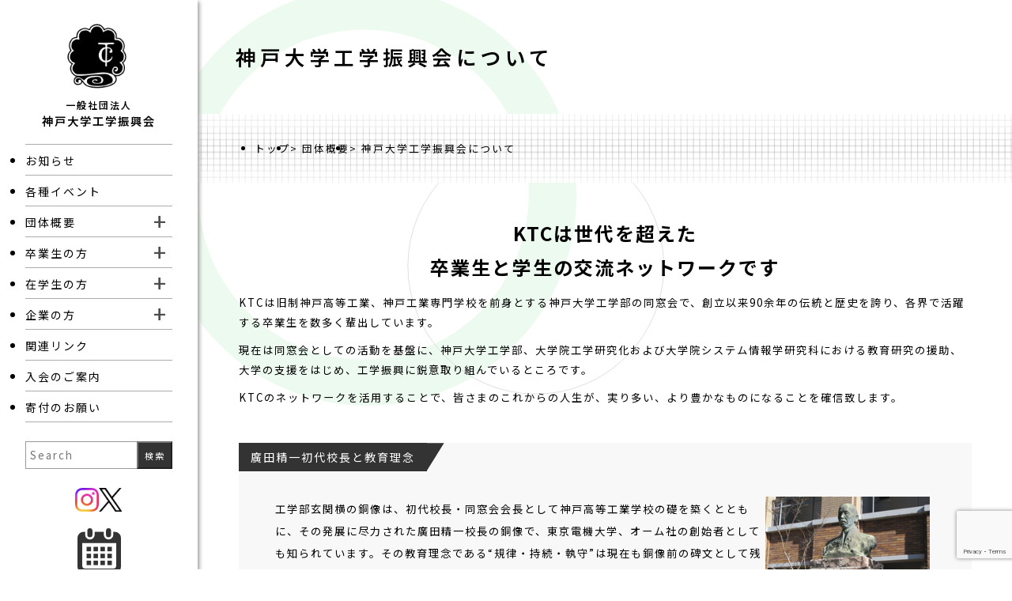

--- FILE ---
content_type: text/html; charset=UTF-8
request_url: https://www.ktc.or.jp/dantai/rijicho.html
body_size: 63786
content:
<!DOCTYPE html>
<html>

<head>
    <meta charset="UTF-8" />
    <title>神戸大学工学振興会について | 一般社団法人　神戸大学工学振興会</title>
    <meta name="viewport" content="width=device-width, initial-scale=1" />
    <meta name="description"
        content="一般社団法人　神戸大学工学振興会の神戸大学工学振興会について  のページです。" />
    <meta name="keywords" content="神戸大学工学振興会について , " />
    <link rel="preconnect" href="https://fonts.googleapis.com" />
    <link rel="preconnect" href="https://fonts.gstatic.com" crossorigin />
<link href="https://fonts.googleapis.com/css2?family=M+PLUS+Rounded+1c:wght@100;300;400;500;700;800;900&family=Noto+Sans+JP:wght@100..900&family=Qwitcher+Grypen:wght@400;700&family=Tinos:ital,wght@0,400;0,700;1,400;1,700&display=swap" rel="stylesheet">
    <link rel="stylesheet" href="https://use.typekit.net/igd5jcb.css">
    <link rel="stylesheet" href="https://cdn.jsdelivr.net/npm/swiper@8/swiper-bundle.min.css" />
    <link rel="stylesheet" href="https://www.ktc.or.jp/wp-content/themes/ktc2025/style.css?t=1769056024" />
    <style>
                @media screen and (max-width: 950px){
.rijicho{
display: flex
;
        justify-content: center;
        white-space: nowrap;
        gap: 10px;
        align-items: flex-end;
        text-align: left !important;
}    </style>
    <meta name='robots' content='max-image-preview:large' />
	<style>img:is([sizes="auto" i], [sizes^="auto," i]) { contain-intrinsic-size: 3000px 1500px }</style>
	<link rel='dns-prefetch' href='//yubinbango.github.io' />
<script type="text/javascript">
/* <![CDATA[ */
window._wpemojiSettings = {"baseUrl":"https:\/\/s.w.org\/images\/core\/emoji\/16.0.1\/72x72\/","ext":".png","svgUrl":"https:\/\/s.w.org\/images\/core\/emoji\/16.0.1\/svg\/","svgExt":".svg","source":{"concatemoji":"https:\/\/www.ktc.or.jp\/wp-includes\/js\/wp-emoji-release.min.js?ver=6.8.3"}};
/*! This file is auto-generated */
!function(s,n){var o,i,e;function c(e){try{var t={supportTests:e,timestamp:(new Date).valueOf()};sessionStorage.setItem(o,JSON.stringify(t))}catch(e){}}function p(e,t,n){e.clearRect(0,0,e.canvas.width,e.canvas.height),e.fillText(t,0,0);var t=new Uint32Array(e.getImageData(0,0,e.canvas.width,e.canvas.height).data),a=(e.clearRect(0,0,e.canvas.width,e.canvas.height),e.fillText(n,0,0),new Uint32Array(e.getImageData(0,0,e.canvas.width,e.canvas.height).data));return t.every(function(e,t){return e===a[t]})}function u(e,t){e.clearRect(0,0,e.canvas.width,e.canvas.height),e.fillText(t,0,0);for(var n=e.getImageData(16,16,1,1),a=0;a<n.data.length;a++)if(0!==n.data[a])return!1;return!0}function f(e,t,n,a){switch(t){case"flag":return n(e,"\ud83c\udff3\ufe0f\u200d\u26a7\ufe0f","\ud83c\udff3\ufe0f\u200b\u26a7\ufe0f")?!1:!n(e,"\ud83c\udde8\ud83c\uddf6","\ud83c\udde8\u200b\ud83c\uddf6")&&!n(e,"\ud83c\udff4\udb40\udc67\udb40\udc62\udb40\udc65\udb40\udc6e\udb40\udc67\udb40\udc7f","\ud83c\udff4\u200b\udb40\udc67\u200b\udb40\udc62\u200b\udb40\udc65\u200b\udb40\udc6e\u200b\udb40\udc67\u200b\udb40\udc7f");case"emoji":return!a(e,"\ud83e\udedf")}return!1}function g(e,t,n,a){var r="undefined"!=typeof WorkerGlobalScope&&self instanceof WorkerGlobalScope?new OffscreenCanvas(300,150):s.createElement("canvas"),o=r.getContext("2d",{willReadFrequently:!0}),i=(o.textBaseline="top",o.font="600 32px Arial",{});return e.forEach(function(e){i[e]=t(o,e,n,a)}),i}function t(e){var t=s.createElement("script");t.src=e,t.defer=!0,s.head.appendChild(t)}"undefined"!=typeof Promise&&(o="wpEmojiSettingsSupports",i=["flag","emoji"],n.supports={everything:!0,everythingExceptFlag:!0},e=new Promise(function(e){s.addEventListener("DOMContentLoaded",e,{once:!0})}),new Promise(function(t){var n=function(){try{var e=JSON.parse(sessionStorage.getItem(o));if("object"==typeof e&&"number"==typeof e.timestamp&&(new Date).valueOf()<e.timestamp+604800&&"object"==typeof e.supportTests)return e.supportTests}catch(e){}return null}();if(!n){if("undefined"!=typeof Worker&&"undefined"!=typeof OffscreenCanvas&&"undefined"!=typeof URL&&URL.createObjectURL&&"undefined"!=typeof Blob)try{var e="postMessage("+g.toString()+"("+[JSON.stringify(i),f.toString(),p.toString(),u.toString()].join(",")+"));",a=new Blob([e],{type:"text/javascript"}),r=new Worker(URL.createObjectURL(a),{name:"wpTestEmojiSupports"});return void(r.onmessage=function(e){c(n=e.data),r.terminate(),t(n)})}catch(e){}c(n=g(i,f,p,u))}t(n)}).then(function(e){for(var t in e)n.supports[t]=e[t],n.supports.everything=n.supports.everything&&n.supports[t],"flag"!==t&&(n.supports.everythingExceptFlag=n.supports.everythingExceptFlag&&n.supports[t]);n.supports.everythingExceptFlag=n.supports.everythingExceptFlag&&!n.supports.flag,n.DOMReady=!1,n.readyCallback=function(){n.DOMReady=!0}}).then(function(){return e}).then(function(){var e;n.supports.everything||(n.readyCallback(),(e=n.source||{}).concatemoji?t(e.concatemoji):e.wpemoji&&e.twemoji&&(t(e.twemoji),t(e.wpemoji)))}))}((window,document),window._wpemojiSettings);
/* ]]> */
</script>
<link rel='stylesheet' id='eo-leaflet.js-css' href='https://www.ktc.or.jp/wp-content/plugins/event-organiser/lib/leaflet/leaflet.min.css?ver=1.4.0' type='text/css' media='all' />
<style id='eo-leaflet.js-inline-css' type='text/css'>
.leaflet-popup-close-button{box-shadow:none!important;}
</style>
<style id='wp-emoji-styles-inline-css' type='text/css'>

	img.wp-smiley, img.emoji {
		display: inline !important;
		border: none !important;
		box-shadow: none !important;
		height: 1em !important;
		width: 1em !important;
		margin: 0 0.07em !important;
		vertical-align: -0.1em !important;
		background: none !important;
		padding: 0 !important;
	}
</style>
<link rel='stylesheet' id='wp-block-library-css' href='https://www.ktc.or.jp/wp-includes/css/dist/block-library/style.min.css?ver=6.8.3' type='text/css' media='all' />
<style id='classic-theme-styles-inline-css' type='text/css'>
/*! This file is auto-generated */
.wp-block-button__link{color:#fff;background-color:#32373c;border-radius:9999px;box-shadow:none;text-decoration:none;padding:calc(.667em + 2px) calc(1.333em + 2px);font-size:1.125em}.wp-block-file__button{background:#32373c;color:#fff;text-decoration:none}
</style>
<style id='global-styles-inline-css' type='text/css'>
:root{--wp--preset--aspect-ratio--square: 1;--wp--preset--aspect-ratio--4-3: 4/3;--wp--preset--aspect-ratio--3-4: 3/4;--wp--preset--aspect-ratio--3-2: 3/2;--wp--preset--aspect-ratio--2-3: 2/3;--wp--preset--aspect-ratio--16-9: 16/9;--wp--preset--aspect-ratio--9-16: 9/16;--wp--preset--color--black: #000000;--wp--preset--color--cyan-bluish-gray: #abb8c3;--wp--preset--color--white: #ffffff;--wp--preset--color--pale-pink: #f78da7;--wp--preset--color--vivid-red: #cf2e2e;--wp--preset--color--luminous-vivid-orange: #ff6900;--wp--preset--color--luminous-vivid-amber: #fcb900;--wp--preset--color--light-green-cyan: #7bdcb5;--wp--preset--color--vivid-green-cyan: #00d084;--wp--preset--color--pale-cyan-blue: #8ed1fc;--wp--preset--color--vivid-cyan-blue: #0693e3;--wp--preset--color--vivid-purple: #9b51e0;--wp--preset--gradient--vivid-cyan-blue-to-vivid-purple: linear-gradient(135deg,rgba(6,147,227,1) 0%,rgb(155,81,224) 100%);--wp--preset--gradient--light-green-cyan-to-vivid-green-cyan: linear-gradient(135deg,rgb(122,220,180) 0%,rgb(0,208,130) 100%);--wp--preset--gradient--luminous-vivid-amber-to-luminous-vivid-orange: linear-gradient(135deg,rgba(252,185,0,1) 0%,rgba(255,105,0,1) 100%);--wp--preset--gradient--luminous-vivid-orange-to-vivid-red: linear-gradient(135deg,rgba(255,105,0,1) 0%,rgb(207,46,46) 100%);--wp--preset--gradient--very-light-gray-to-cyan-bluish-gray: linear-gradient(135deg,rgb(238,238,238) 0%,rgb(169,184,195) 100%);--wp--preset--gradient--cool-to-warm-spectrum: linear-gradient(135deg,rgb(74,234,220) 0%,rgb(151,120,209) 20%,rgb(207,42,186) 40%,rgb(238,44,130) 60%,rgb(251,105,98) 80%,rgb(254,248,76) 100%);--wp--preset--gradient--blush-light-purple: linear-gradient(135deg,rgb(255,206,236) 0%,rgb(152,150,240) 100%);--wp--preset--gradient--blush-bordeaux: linear-gradient(135deg,rgb(254,205,165) 0%,rgb(254,45,45) 50%,rgb(107,0,62) 100%);--wp--preset--gradient--luminous-dusk: linear-gradient(135deg,rgb(255,203,112) 0%,rgb(199,81,192) 50%,rgb(65,88,208) 100%);--wp--preset--gradient--pale-ocean: linear-gradient(135deg,rgb(255,245,203) 0%,rgb(182,227,212) 50%,rgb(51,167,181) 100%);--wp--preset--gradient--electric-grass: linear-gradient(135deg,rgb(202,248,128) 0%,rgb(113,206,126) 100%);--wp--preset--gradient--midnight: linear-gradient(135deg,rgb(2,3,129) 0%,rgb(40,116,252) 100%);--wp--preset--font-size--small: 13px;--wp--preset--font-size--medium: 20px;--wp--preset--font-size--large: 36px;--wp--preset--font-size--x-large: 42px;--wp--preset--spacing--20: 0.44rem;--wp--preset--spacing--30: 0.67rem;--wp--preset--spacing--40: 1rem;--wp--preset--spacing--50: 1.5rem;--wp--preset--spacing--60: 2.25rem;--wp--preset--spacing--70: 3.38rem;--wp--preset--spacing--80: 5.06rem;--wp--preset--shadow--natural: 6px 6px 9px rgba(0, 0, 0, 0.2);--wp--preset--shadow--deep: 12px 12px 50px rgba(0, 0, 0, 0.4);--wp--preset--shadow--sharp: 6px 6px 0px rgba(0, 0, 0, 0.2);--wp--preset--shadow--outlined: 6px 6px 0px -3px rgba(255, 255, 255, 1), 6px 6px rgba(0, 0, 0, 1);--wp--preset--shadow--crisp: 6px 6px 0px rgba(0, 0, 0, 1);}:where(.is-layout-flex){gap: 0.5em;}:where(.is-layout-grid){gap: 0.5em;}body .is-layout-flex{display: flex;}.is-layout-flex{flex-wrap: wrap;align-items: center;}.is-layout-flex > :is(*, div){margin: 0;}body .is-layout-grid{display: grid;}.is-layout-grid > :is(*, div){margin: 0;}:where(.wp-block-columns.is-layout-flex){gap: 2em;}:where(.wp-block-columns.is-layout-grid){gap: 2em;}:where(.wp-block-post-template.is-layout-flex){gap: 1.25em;}:where(.wp-block-post-template.is-layout-grid){gap: 1.25em;}.has-black-color{color: var(--wp--preset--color--black) !important;}.has-cyan-bluish-gray-color{color: var(--wp--preset--color--cyan-bluish-gray) !important;}.has-white-color{color: var(--wp--preset--color--white) !important;}.has-pale-pink-color{color: var(--wp--preset--color--pale-pink) !important;}.has-vivid-red-color{color: var(--wp--preset--color--vivid-red) !important;}.has-luminous-vivid-orange-color{color: var(--wp--preset--color--luminous-vivid-orange) !important;}.has-luminous-vivid-amber-color{color: var(--wp--preset--color--luminous-vivid-amber) !important;}.has-light-green-cyan-color{color: var(--wp--preset--color--light-green-cyan) !important;}.has-vivid-green-cyan-color{color: var(--wp--preset--color--vivid-green-cyan) !important;}.has-pale-cyan-blue-color{color: var(--wp--preset--color--pale-cyan-blue) !important;}.has-vivid-cyan-blue-color{color: var(--wp--preset--color--vivid-cyan-blue) !important;}.has-vivid-purple-color{color: var(--wp--preset--color--vivid-purple) !important;}.has-black-background-color{background-color: var(--wp--preset--color--black) !important;}.has-cyan-bluish-gray-background-color{background-color: var(--wp--preset--color--cyan-bluish-gray) !important;}.has-white-background-color{background-color: var(--wp--preset--color--white) !important;}.has-pale-pink-background-color{background-color: var(--wp--preset--color--pale-pink) !important;}.has-vivid-red-background-color{background-color: var(--wp--preset--color--vivid-red) !important;}.has-luminous-vivid-orange-background-color{background-color: var(--wp--preset--color--luminous-vivid-orange) !important;}.has-luminous-vivid-amber-background-color{background-color: var(--wp--preset--color--luminous-vivid-amber) !important;}.has-light-green-cyan-background-color{background-color: var(--wp--preset--color--light-green-cyan) !important;}.has-vivid-green-cyan-background-color{background-color: var(--wp--preset--color--vivid-green-cyan) !important;}.has-pale-cyan-blue-background-color{background-color: var(--wp--preset--color--pale-cyan-blue) !important;}.has-vivid-cyan-blue-background-color{background-color: var(--wp--preset--color--vivid-cyan-blue) !important;}.has-vivid-purple-background-color{background-color: var(--wp--preset--color--vivid-purple) !important;}.has-black-border-color{border-color: var(--wp--preset--color--black) !important;}.has-cyan-bluish-gray-border-color{border-color: var(--wp--preset--color--cyan-bluish-gray) !important;}.has-white-border-color{border-color: var(--wp--preset--color--white) !important;}.has-pale-pink-border-color{border-color: var(--wp--preset--color--pale-pink) !important;}.has-vivid-red-border-color{border-color: var(--wp--preset--color--vivid-red) !important;}.has-luminous-vivid-orange-border-color{border-color: var(--wp--preset--color--luminous-vivid-orange) !important;}.has-luminous-vivid-amber-border-color{border-color: var(--wp--preset--color--luminous-vivid-amber) !important;}.has-light-green-cyan-border-color{border-color: var(--wp--preset--color--light-green-cyan) !important;}.has-vivid-green-cyan-border-color{border-color: var(--wp--preset--color--vivid-green-cyan) !important;}.has-pale-cyan-blue-border-color{border-color: var(--wp--preset--color--pale-cyan-blue) !important;}.has-vivid-cyan-blue-border-color{border-color: var(--wp--preset--color--vivid-cyan-blue) !important;}.has-vivid-purple-border-color{border-color: var(--wp--preset--color--vivid-purple) !important;}.has-vivid-cyan-blue-to-vivid-purple-gradient-background{background: var(--wp--preset--gradient--vivid-cyan-blue-to-vivid-purple) !important;}.has-light-green-cyan-to-vivid-green-cyan-gradient-background{background: var(--wp--preset--gradient--light-green-cyan-to-vivid-green-cyan) !important;}.has-luminous-vivid-amber-to-luminous-vivid-orange-gradient-background{background: var(--wp--preset--gradient--luminous-vivid-amber-to-luminous-vivid-orange) !important;}.has-luminous-vivid-orange-to-vivid-red-gradient-background{background: var(--wp--preset--gradient--luminous-vivid-orange-to-vivid-red) !important;}.has-very-light-gray-to-cyan-bluish-gray-gradient-background{background: var(--wp--preset--gradient--very-light-gray-to-cyan-bluish-gray) !important;}.has-cool-to-warm-spectrum-gradient-background{background: var(--wp--preset--gradient--cool-to-warm-spectrum) !important;}.has-blush-light-purple-gradient-background{background: var(--wp--preset--gradient--blush-light-purple) !important;}.has-blush-bordeaux-gradient-background{background: var(--wp--preset--gradient--blush-bordeaux) !important;}.has-luminous-dusk-gradient-background{background: var(--wp--preset--gradient--luminous-dusk) !important;}.has-pale-ocean-gradient-background{background: var(--wp--preset--gradient--pale-ocean) !important;}.has-electric-grass-gradient-background{background: var(--wp--preset--gradient--electric-grass) !important;}.has-midnight-gradient-background{background: var(--wp--preset--gradient--midnight) !important;}.has-small-font-size{font-size: var(--wp--preset--font-size--small) !important;}.has-medium-font-size{font-size: var(--wp--preset--font-size--medium) !important;}.has-large-font-size{font-size: var(--wp--preset--font-size--large) !important;}.has-x-large-font-size{font-size: var(--wp--preset--font-size--x-large) !important;}
:where(.wp-block-post-template.is-layout-flex){gap: 1.25em;}:where(.wp-block-post-template.is-layout-grid){gap: 1.25em;}
:where(.wp-block-columns.is-layout-flex){gap: 2em;}:where(.wp-block-columns.is-layout-grid){gap: 2em;}
:root :where(.wp-block-pullquote){font-size: 1.5em;line-height: 1.6;}
</style>
<link rel='stylesheet' id='contact-form-7-css' href='https://www.ktc.or.jp/wp-content/plugins/contact-form-7/includes/css/styles.css?ver=6.1.3' type='text/css' media='all' />
<link rel='stylesheet' id='searchandfilter-css' href='https://www.ktc.or.jp/wp-content/plugins/search-filter/style.css?ver=1' type='text/css' media='all' />
<link rel='stylesheet' id='wp-pagenavi-css' href='https://www.ktc.or.jp/wp-content/plugins/wp-pagenavi/pagenavi-css.css?ver=2.70' type='text/css' media='all' />
<link rel='stylesheet' id='jquery.lightbox.min.css-css' href='https://www.ktc.or.jp/wp-content/plugins/wp-jquery-lightbox/lightboxes/wp-jquery-lightbox/styles/lightbox.min.css?ver=2.3.4' type='text/css' media='all' />
<link rel='stylesheet' id='jqlb-overrides-css' href='https://www.ktc.or.jp/wp-content/plugins/wp-jquery-lightbox/lightboxes/wp-jquery-lightbox/styles/overrides.css?ver=2.3.4' type='text/css' media='all' />
<style id='jqlb-overrides-inline-css' type='text/css'>

			#outerImageContainer {
				box-shadow: 0 0 4px 2px rgba(0,0,0,.2);
			}
			#imageContainer{
				padding: 6px;
			}
			#imageDataContainer {
				box-shadow: 0 -4px 0 0 #fff, 0 0 4px 2px rgba(0,0,0,.1);
				z-index: auto;
			}
			#prevArrow,
			#nextArrow{
				background-color: rgba(255,255,255,.7;
				color: #000000;
			}
</style>
<!--n2css--><!--n2js--><script type="text/javascript" src="https://www.ktc.or.jp/wp-includes/js/jquery/jquery.min.js?ver=3.7.1" id="jquery-core-js"></script>
<script type="text/javascript" src="https://www.ktc.or.jp/wp-includes/js/jquery/jquery-migrate.min.js?ver=3.4.1" id="jquery-migrate-js"></script>
<link rel="https://api.w.org/" href="https://www.ktc.or.jp/wp-json/" /><link rel="alternate" title="JSON" type="application/json" href="https://www.ktc.or.jp/wp-json/wp/v2/pages/32" /><link rel="EditURI" type="application/rsd+xml" title="RSD" href="https://www.ktc.or.jp/xmlrpc.php?rsd" />
<meta name="generator" content="WordPress 6.8.3" />
<link rel="canonical" href="https://www.ktc.or.jp/dantai/rijicho.html" />
<link rel='shortlink' href='https://www.ktc.or.jp/?p=32' />
<link rel="alternate" title="oEmbed (JSON)" type="application/json+oembed" href="https://www.ktc.or.jp/wp-json/oembed/1.0/embed?url=https%3A%2F%2Fwww.ktc.or.jp%2Fdantai%2Frijicho.html" />
<link rel="alternate" title="oEmbed (XML)" type="text/xml+oembed" href="https://www.ktc.or.jp/wp-json/oembed/1.0/embed?url=https%3A%2F%2Fwww.ktc.or.jp%2Fdantai%2Frijicho.html&#038;format=xml" />
        <noscript>
            <style>
                #the-preloader-element { display: none !important; }
            </style>
        </noscript>
        <style type="text/css">.recentcomments a{display:inline !important;padding:0 !important;margin:0 !important;}</style><link rel="icon" href="https://www.ktc.or.jp/wp-content/uploads/2025/09/cropped-logo_large-32x32.png" sizes="32x32" />
<link rel="icon" href="https://www.ktc.or.jp/wp-content/uploads/2025/09/cropped-logo_large-192x192.png" sizes="192x192" />
<link rel="apple-touch-icon" href="https://www.ktc.or.jp/wp-content/uploads/2025/09/cropped-logo_large-180x180.png" />
<meta name="msapplication-TileImage" content="https://www.ktc.or.jp/wp-content/uploads/2025/09/cropped-logo_large-270x270.png" />
</head>

<body class="wp-singular page-template-default page page-id-32 page-child parent-pageid-29 wp-theme-ktc2025">
    <div id="wptime-plugin-preloader"></div>
    <aside>
        <div class="sidebar">
            <div class="logo">
                <a href="https://www.ktc.or.jp"><img src="https://www.ktc.or.jp/wp-content/themes/ktc2025/img/logo2.svg"
                        alt="ロゴ" /><small>一般社団法人</small>神戸大学工学振興会</a>
            <!-- <a href="https://www.ktc.or.jp"><img src="https://www.ktc.or.jp/wp-content/themes/ktc2025/img/100th.png" alt="100周年" /><span class="sp"><small>一般社団法人</small>神戸大学工学振興会</span></a> -->
            </div>
            <div class="sp" id="search">
                    <img src="https://www.ktc.or.jp/wp-content/themes/ktc2025/img/search.svg?v=1769056024" style="height: 30px;">
                <div class="submenu">
                <div class="searchform">
                    
				<form action="" method="post" class="searchandfilter">
					<div><ul><li><input type="text" name="ofsearch" placeholder="Search &hellip;" value=""></li><li><input type="hidden" id="_searchandfilter_nonce" name="_searchandfilter_nonce" value="8d86942ca1" /><input type="hidden" name="_wp_http_referer" value="/dantai/rijicho.html" /><input type="hidden" name="ofsubmitted" value="1"><input type="submit" value="検索"></li></ul></div></form>                </div>
                </div>
            </div>
            <div class="btnMenu"><span></span><span></span><span></span></div>
            <nav id="gNavi">
                <ul id="menu-header-menu" class="nav-list"><li id="menu-item-11039" class="menu-item menu-item-type-post_type menu-item-object-page menu-item-11039"><a href="https://www.ktc.or.jp/news.html">お知らせ</a></li>
<li id="menu-item-11007" class="menu-item menu-item-type-post_type_archive menu-item-object-event menu-item-11007"><a href="https://www.ktc.or.jp/events/event">各種イベント</a></li>
<li id="menu-item-10684" class="menu-item menu-item-type-post_type menu-item-object-page current-page-ancestor current-menu-ancestor current-menu-parent current-page-parent current_page_parent current_page_ancestor menu-item-has-children menu-item-10684"><a href="https://www.ktc.or.jp/dantai.html">団体概要</a>
<ul class="sub-menu subul subul-0">
	<li id="menu-item-10694" class="menu-item menu-item-type-post_type menu-item-object-page current-menu-item page_item page-item-32 current_page_item menu-item-10694"><a href="https://www.ktc.or.jp/dantai/rijicho.html" aria-current="page">神戸大学工学振興会について</a></li>
	<li id="menu-item-10696" class="menu-item menu-item-type-post_type menu-item-object-page menu-item-10696"><a href="https://www.ktc.or.jp/dantai/katudo.html">KTCの組織・活動内容について</a></li>
	<li id="menu-item-10697" class="menu-item menu-item-type-post_type menu-item-object-page menu-item-10697"><a href="https://www.ktc.or.jp/dantai/teikan.html">定款</a></li>
	<li id="menu-item-10698" class="menu-item menu-item-type-post_type menu-item-object-page menu-item-10698"><a href="https://www.ktc.or.jp/dantai/privacy.html">個人情報保護方針</a></li>
	<li id="menu-item-10699" class="menu-item menu-item-type-post_type menu-item-object-page menu-item-10699"><a href="https://www.ktc.or.jp/dantai/senkyo.html">代議員選挙規則</a></li>
	<li id="menu-item-10700" class="menu-item menu-item-type-post_type menu-item-object-page menu-item-10700"><a href="https://www.ktc.or.jp/dantai/zaimu.html">財務諸表・事業計画</a></li>
	<li id="menu-item-10750" class="menu-item menu-item-type-post_type menu-item-object-page menu-item-10750"><a href="https://www.ktc.or.jp/dantai/8thiinkai_senkyo.html">第８回代議員選挙「管理委員会」</a></li>
</ul>
</li>
<li id="menu-item-10685" class="menu-item menu-item-type-post_type menu-item-object-page menu-item-has-children menu-item-10685"><a href="https://www.ktc.or.jp/sotsugyo.html">卒業生の方</a>
<ul class="sub-menu subul subul-0">
	<li id="menu-item-11134" class="menu-item menu-item-type-post_type menu-item-object-page menu-item-11134"><a href="https://www.ktc.or.jp/sotsugyo/100th_anniversary_ceremony.html">同窓会設立100周年記念式典</a></li>
	<li id="menu-item-11231" class="menu-item menu-item-type-post_type menu-item-object-page menu-item-11231"><a href="https://www.ktc.or.jp/sotsugyo/event.html">イベント（総会･講演会等）</a></li>
	<li id="menu-item-10705" class="menu-item menu-item-type-post_type menu-item-object-page menu-item-10705"><a href="https://www.ktc.or.jp/sotsugyo/kaiin.html">会員情報の変更申請</a></li>
</ul>
</li>
<li id="menu-item-10686" class="menu-item menu-item-type-post_type menu-item-object-page menu-item-has-children menu-item-10686"><a href="https://www.ktc.or.jp/zaiko.html">在学生の方</a>
<ul class="sub-menu subul subul-0">
	<li id="menu-item-10711" class="menu-item menu-item-type-post_type menu-item-object-page menu-item-10711"><a href="https://www.ktc.or.jp/zaiko/syusyoku.html">各種リクルートイベント</a></li>
	<li id="menu-item-11085" class="menu-item menu-item-type-post_type menu-item-object-page menu-item-11085"><a href="https://www.ktc.or.jp/zaiko/guidancekirari.html">合同企業説明会</a></li>
	<li id="menu-item-10712" class="menu-item menu-item-type-post_type menu-item-object-page menu-item-10712"><a href="https://www.ktc.or.jp/zaiko/ob.html">OB・OG紹介</a></li>
	<li id="menu-item-10713" class="menu-item menu-item-type-post_type menu-item-object-page menu-item-10713"><a href="https://www.ktc.or.jp/zaiko/sodan.html">就職相談</a></li>
	<li id="menu-item-10714" class="menu-item menu-item-type-post_type menu-item-object-page menu-item-10714"><a href="https://www.ktc.or.jp/zaiko/studentmailcontact-form.html">在学生メールアドレス登録フォーム</a></li>
	<li id="menu-item-10715" class="menu-item menu-item-type-post_type menu-item-object-page menu-item-10715"><a href="https://www.ktc.or.jp/zaiko/enjo.html">KTCからの学生への支援一覧</a></li>
	<li id="menu-item-10716" class="menu-item menu-item-type-post_type menu-item-object-page menu-item-10716"><a href="https://www.ktc.or.jp/zaiko/tokyooffice.html">神戸大学東京オフィス</a></li>
</ul>
</li>
<li id="menu-item-10687" class="menu-item menu-item-type-post_type menu-item-object-page menu-item-has-children menu-item-10687"><a href="https://www.ktc.or.jp/kigyo.html">企業の方</a>
<ul class="sub-menu subul subul-0">
	<li id="menu-item-11088" class="menu-item menu-item-type-post_type menu-item-object-page menu-item-11088"><a href="https://www.ktc.or.jp/kigyo/guidancekirari_company.html">合同企業説明会のご案内</a></li>
	<li id="menu-item-10718" class="menu-item menu-item-type-post_type menu-item-object-page menu-item-10718"><a href="https://www.ktc.or.jp/kigyo/seminar.html">就職セミナー(学内での企業説明会）</a></li>
	<li id="menu-item-11370" class="menu-item menu-item-type-post_type menu-item-object-page menu-item-11370"><a href="https://www.ktc.or.jp/kigyo/2021company.html">卒業･修了生の就職先一覧</a></li>
</ul>
</li>
<li id="menu-item-10688" class="menu-item menu-item-type-post_type menu-item-object-page menu-item-10688"><a href="https://www.ktc.or.jp/link.html">関連リンク</a></li>
<li id="menu-item-10690" class="menu-item menu-item-type-post_type menu-item-object-page menu-item-10690"><a href="https://www.ktc.or.jp/nyukai.html">入会のご案内</a></li>
<li id="menu-item-10691" class="menu-item menu-item-type-post_type menu-item-object-page menu-item-10691"><a href="https://www.ktc.or.jp/sotsugyo/kifu.html">寄付のお願い</a></li>
</ul>                <div class="pc">
				<form action="" method="post" class="searchandfilter">
					<div><ul><li><input type="text" name="ofsearch" placeholder="Search" value=""></li><li><input type="hidden" id="_searchandfilter_nonce" name="_searchandfilter_nonce" value="8d86942ca1" /><input type="hidden" name="_wp_http_referer" value="/dantai/rijicho.html" /><input type="hidden" name="ofsubmitted" value="1"><input type="submit" value="検索"></li></ul></div></form></div>
                <div class="flex">
                    <div class="sns_banner">
                        <div class="flex">
                            <a href="https://www.instagram.com/ktc.kobeuniversity/" target="_blank"><img
                                    src="https://www.ktc.or.jp/wp-content/themes/ktc2025/img/instagram.svg"
                                    alt="Instagram" /></a>
                            <a href="https://x.com/KTC_kobe" target="_blank">
                                <img src="https://www.ktc.or.jp/wp-content/themes/ktc2025/img/twitter.svg" alt="Twitter" />
                            </a>
                            <!-- <a href="https://www.ktc.or.jp/renraku.html" class="mail">
                                <img src="https://www.ktc.or.jp/wp-content/themes/ktc2025/img/mail.svg" alt="mail" />
                            </a> -->
                        </div>
                        <div class="icon-calendar">
                            <a href="https://www.ktc.or.jp/events/event">
                                <img src="https://www.ktc.or.jp/wp-content/themes/ktc2025/img/calendar.svg?v=1769056024" alt="calendar" style="width: 80%;max-width: 55px;margin: 0.5rem auto;"/>
                            </a>
                        </div>
                    </div>
                    <div class="magazin_banner">
                                                <span>最新版機関誌</span>
                        <a href="https://www.ktc.or.jp/wp-content/uploads/2025/09/2527a835a50fdde9160810037a5f3ed3.pdf" target="_blank"><img
                                src="https://www.ktc.or.jp/wp-content/uploads/2025/09/No.101resize.jpg" alt="最新版機関誌" /></a>
                                <a href="https://www.ktc.or.jp/?post_type=magazine"><small style="font-weight: 600;text-decoration:underline;">アーカイブはこちら</small></a>
                    </div>
                </div>
            </nav>
        </div>
    </aside>

<main id="page">
        
    <section class="sv">
      <div class="flex">
        <div class="sv-title">
          <h1>
                          神戸大学工学振興会について                      </h1>
        </div>
        <div class="sv-img">
          <img src="https://www.ktc.or.jp/wp-content/themes/ktc2025/img/image1.jpg" />
        </div>
      </div>
    </section>
    <section>
      <div id="page_navigation" class="cont">
        <ul><li><a href="https://www.ktc.or.jp">トップ</a></li><li> &gt; <a href="https://www.ktc.or.jp/dantai.html">団体概要</a></li><li> &gt; 神戸大学工学振興会について</li></ul>      </div>
            <div class="cont post-cont">
        <p style="text-align: center;"><strong><span style="font-size: 18pt;">KTCは世代を超えた</span></strong><br />
<strong><span style="font-size: 18pt;">卒業生と学生の交流ネットワークです</span></strong></p>
<p><span style="font-size: 10pt;">KTCは旧制神戸高等工業、神戸工業専門学校を前身とする神戸大学工学部の同窓会で、創立以来90余年の伝統と歴史を誇り、各界で活躍する卒業生を数多く輩出しています。</span></p>
<p><span style="font-size: 10pt;">現在は同窓会としての活動を基盤に、神戸大学工学部、大学院工学研究化および大学院システム情報学研究科における教育研究の援助、大学の支援をはじめ、工学振興に鋭意取り組んでいるところです。</span></p>
<p><span style="font-size: 10pt;">KTCのネットワークを活用することで、皆さまのこれからの人生が、実り多い、より豊かなものになることを確信致します。</span></p>
<div class="bg_color">
<h3>廣田精一初代校長と教育理念</h3>
<div class="flex cont">
<div><span style="font-size: 10pt;">工学部玄関横の銅像は、初代校長・同窓会会長として神戸高等工業学校の礎を築くとともに、その発展に尽力された廣田精一校長の銅像で、東京電機大学、オーム社の創始者としても知られています。その教育理念である“規律・持続・執守”は現在も銅像前の碑文として残されています。碑文の上部のSPARSAM(“倹約の”の意)はドイツ留学時に体得された思想であり、現今の省資源の考え方にも通じるものです。</span></div>
<div class="image"><img decoding="async" class="aligncenter" src="https://www.ktc.or.jp/images/dantai2.jpg" alt="" /></div>
<p>&nbsp;</p>
</div>
</div>
<div class="bg_color">
<h3>理事長のご挨拶</h3>
<div class="flex cont">
<div class="image rijicho" style="text-align: center;"><a class="" href="https://www.ktc.or.jp/wp-content/uploads/2024/07/moritakaHP_photo.jpg" rel="lightbox[32]"><img decoding="async" src="https://www.ktc.or.jp/wp-content/uploads/2024/07/moritakaHP_photo.jpg" alt="" /></a><br />
<span style="font-size: 10pt;">理事長　森高英夫</span><br />
<span style="font-size: 10pt;">建築学科　A23</span><br />
<span style="font-size: 10pt;">1977年修了</span></div>
<div class="text">
<p><span style="font-size: 10pt;">2024年5月24日に楠公会館で開催されました神戸大学工学振興会（以下、KTC）の定時社員総会におきまして役員改選が行われ、谷口典彦理事長の後任として新しく理事長に就任いたしました森高英夫でございます。所属は木南会で建築学科㉓回生になります。どうぞよろしくお願いいたします。今回の総会は、運営を準備していただいた関係者のご努力により滞りなく行われたことをご報告申し上げます。また、その後の講演会では、神戸大学大学院法学研究科教授の簑原俊洋先生を講師にお招きして「試されるアメリカの民主主義と揺らぐパクス・・国際政治はどこへ向かうのか」という演題で講演していただきました。本年11月に行われるアメリカ大統領選挙の話題を中心にアメリカの今後の変容など興味深い内容の講演でした。</span></p>
<p><span style="font-size: 10pt;">2024年5月24日に楠公会館で開催されました神戸大学工学振興会（以下、KTC）の定時社員総会におきまして役員改選が行われ、谷口典彦理事長の後任として新しく理事長に就任いたしました森高英夫でございます。所属は木南会で建築学科㉓回生になります。どうぞよろしくお願いいたします。今回の総会は、運営を準備していただいた関係者のご努力により滞りなく行われたことをご報告申し上げます。また、その後の講演会では、神戸大学大学院法学研究科教授の簑原俊洋先生を講師にお招きして「試されるアメリカの民主主義と揺らぐパクス・・国際政治はどこへ向かうのか」という演題で講演していただきました。本年11月に行われるアメリカ大統領選挙の話題を中心にアメリカの今後の変容など興味深い内容の講演でした。</span></p>
<p><span style="font-size: 10pt;">私事で恐縮ですが、少し私のプロフィールを簡単に紹介したいと思います。私は1975年に建築学科を卒業の後、大学院工学研究科に進み、1977年に修士課程を修了して大阪市に本社のある株式会社安井建築設計事務所に就職しました。専門は建築構造設計で全国において多くの建築プロジェクトに携わってきました。2005年に東京に転任して構造設計業務および経営マネジメントの傍ら、2015年から2019年まで建築構造の専門家団体である一般社団法人日本建築構造技術者協会（Japan Structural 　Consultants Association） の会長に就任し、建築構造技術者の職能に対する社会の信頼と評価の確保に努めてきました。本協会は、地震国日本においてBCPや建物の安心・安全に繋がる活動にも精力的に取り組んでいます。このような経歴を評価していただいて、木南会の役員及び先輩諸氏のご推薦を頂戴し今回の就任に至りました。</span></p>
<p><span style="font-size: 10pt;">さて、KTCは来年、創立１００周年という大きな節目を迎えます。これから、KTCの理事及び会員の皆様と相談しながら記念式典等の事業を検討していきたいと思います。また、2025年4月に新設予定のシステム情報学部が新たにKTCに加わるため定款の一部を改訂しました。今後はKTCの組織をさらに強化するとともに神戸大学校友会と連携しながら、在校生、卒業生および大学を結ぶネットワーク組織をさらに盤石にしていきます。また、大学の教育研究の支援をはじめとした工学振興にさらに注力して、工学部および工学研究科のさらなる発展に寄与して参りたいと考えています。</span><br />
<span style="font-size: 10pt;">新しい執行部として2024年度におきましても、「大学における教育研究活動・科学技術調査研究に対する援助」、「研究セミナーの開催」、「機関誌KTCを中心とした書籍・報告書等の発刊」、「就職セミナー」等、多岐にわたる事業を展開していきます。引き続きKTC会員各位のご支援のほど、よろしくお願いいたします。ＫＴＣは会員各位のご参画により、多岐に渡る事業を展開しています。新執行部はそれらの事業を現役学生諸君、工学部、大学により役立つようにしてゆく努力を継続いたしますので、会員各位のご支援の程よろしくお願いいたします。</span></p>
</div>
</div>
</div>
<div class="bg_color">
<h3>KTCの沿革</h3>
<div class="cont">
<table id="enkaku">
<tbody>
<tr>
<th style="background-color: #cfcfcf;"><span style="font-size: 10pt;">大正10年12月</span></th>
<td style="background-color: #ffffff;"><span style="font-size: 10pt;">神戸高等工業学校設立(建築・電気・機械科の３学科)</span></td>
</tr>
<tr>
<th style="background-color: #cfcfcf;"><span style="font-size: 10pt;">大正14年11月</span></th>
<td style="background-color: #ffffff;"><span style="font-size: 10pt;">同窓会が発足。会長は廣田精一校長。構成は木南会(建築)、竹水会(電気)、機械クラブ(機械)</span></td>
</tr>
<tr>
<th style="background-color: #cfcfcf;"><span style="font-size: 10pt;">昭和4年4月</span></th>
<td style="background-color: #ffffff;"><span style="font-size: 10pt;">土木科開設。11月に暁木会が誕生</span></td>
</tr>
<tr>
<th style="background-color: #cfcfcf;"><span style="font-size: 10pt;">昭和4年8月</span></th>
<td style="background-color: #ffffff;"><span style="font-size: 10pt;">会誌創刊号を発行</span></td>
</tr>
<tr>
<th style="background-color: #cfcfcf;"><span style="font-size: 10pt;">昭和4年10月</span></th>
<td style="background-color: #ffffff;"><span style="font-size: 10pt;">西代校庭で廣田前校長の胸像除幕式。講堂で総会を開催</span></td>
</tr>
<tr>
<th style="background-color: #cfcfcf;"><span style="font-size: 10pt;">昭和15年11月</span></th>
<td style="background-color: #ffffff;"><span style="font-size: 10pt;">同窓会館を建設</span></td>
</tr>
<tr>
<th style="background-color: #cfcfcf;"><span style="font-size: 10pt;">昭和19年4月</span></th>
<td style="background-color: #ffffff;"><span style="font-size: 10pt;">「神戸工業専門学校」と改称</span></td>
</tr>
<tr>
<th style="background-color: #cfcfcf;"><span style="font-size: 10pt;">昭和20年3月</span></th>
<td style="background-color: #ffffff;"><span style="font-size: 10pt;">神戸大空襲。西代学舎は土木科教室を除き、全焼。同窓会館も類焼。</span></td>
</tr>
<tr>
<th style="background-color: #cfcfcf;"><span style="font-size: 10pt;">昭和21年7月</span></th>
<td style="background-color: #ffffff;"><span style="font-size: 10pt;">会報「戦災復興号」(第１号)を発行。母校の復興に全会員の協力要請</span></td>
</tr>
<tr>
<th style="background-color: #cfcfcf;"><span style="font-size: 10pt;">昭和22年1月</span></th>
<td style="background-color: #ffffff;"><span style="font-size: 10pt;">同窓会名称を「KTC倶楽部」に変更</span></td>
</tr>
<tr>
<th style="background-color: #cfcfcf;"><span style="font-size: 10pt;">昭和22年8月</span></th>
<td style="background-color: #ffffff;"><span style="font-size: 10pt;">母校大学昇格委員会に委員として参画</span></td>
</tr>
<tr>
<th style="background-color: #cfcfcf;"><span style="font-size: 10pt;">昭和24年6月</span></th>
<td style="background-color: #ffffff;"><span style="font-size: 10pt;">新制神戸大学工学部発足</span></td>
</tr>
<tr>
<th style="background-color: #cfcfcf;"><span style="font-size: 10pt;">昭和26年3月</span></th>
<td style="background-color: #ffffff;"><span style="font-size: 10pt;">同窓会から大学への図書館寄贈式</span></td>
</tr>
<tr>
<th style="background-color: #cfcfcf;"><span style="font-size: 10pt;">昭和31年9月</span></th>
<td style="background-color: #ffffff;"><span style="font-size: 10pt;">図書館竣工披露式</span></td>
</tr>
<tr>
<th style="background-color: #cfcfcf;"><span style="font-size: 10pt;">昭和33年7月</span></th>
<td style="background-color: #ffffff;"><span style="font-size: 10pt;">「KTC倶楽部ニュース」（第１号）発行</span></td>
</tr>
<tr>
<th style="background-color: #cfcfcf;"><span style="font-size: 10pt;">昭和36年8月</span></th>
<td style="background-color: #ffffff;"><span style="font-size: 10pt;">西代学舎訣別式を挙行</span></td>
</tr>
<tr>
<th style="background-color: #cfcfcf;"><span style="font-size: 10pt;">昭和37年4月</span></th>
<td style="background-color: #ffffff;"><span style="font-size: 10pt;">西代学舎の土地・建物と六甲台敷地の交換契約を神戸市と締結</span></td>
</tr>
<tr>
<th style="background-color: #cfcfcf;"><span style="font-size: 10pt;">昭和37年8月</span></th>
<td style="background-color: #ffffff;"><span style="font-size: 10pt;">松野学舎を神戸市に返還</span></td>
</tr>
<tr>
<th style="background-color: #cfcfcf;"><span style="font-size: 10pt;">昭和37年9月</span></th>
<td style="background-color: #ffffff;"><span style="font-size: 10pt;">全学科六甲台で授業開始</span></td>
</tr>
<tr>
<th style="background-color: #cfcfcf;"><span style="font-size: 10pt;">昭和38年5月</span></th>
<td style="background-color: #ffffff;"><span style="font-size: 10pt;">六甲台新学舎大教室で総会を開催</span></td>
</tr>
<tr>
<th style="background-color: #cfcfcf;"><span style="font-size: 10pt;">昭和40年10月</span></th>
<td style="background-color: #ffffff;"><span style="font-size: 10pt;">六甲台で廣田校長胸像除幕式を挙行</span></td>
</tr>
<tr>
<th style="background-color: #cfcfcf;"><span style="font-size: 10pt;">昭和43年7月</span></th>
<td style="background-color: #ffffff;"><span style="font-size: 10pt;">「工学会館」竣工。内容充実にKTCが資金面で協力</span></td>
</tr>
<tr>
<th style="background-color: #cfcfcf;"><span style="font-size: 10pt;">昭和46年*月</span></th>
<td style="background-color: #ffffff;"><span style="font-size: 10pt;">高工創立50周年記念式典</span></td>
</tr>
<tr>
<th style="background-color: #cfcfcf;"><span style="font-size: 10pt;">昭和48年10月</span></th>
<td style="background-color: #ffffff;"><span style="font-size: 10pt;">臨時総会で同窓会名称を「神戸大学工学クラブに変更</span></td>
</tr>
<tr>
<th style="background-color: #cfcfcf;"><span style="font-size: 10pt;">昭和49年4月</span></th>
<td style="background-color: #ffffff;"><span style="font-size: 10pt;">「KTCニュース(神戸大学工学クラブニュース)」を発行</span></td>
</tr>
<tr>
<th style="background-color: #cfcfcf;"><span style="font-size: 10pt;">昭和49年4月</span></th>
<td style="background-color: #ffffff;"><span style="font-size: 10pt;">総会で同窓会名称を「神戸大学工学振興会」に変更</span></td>
</tr>
<tr>
<th style="background-color: #cfcfcf;"><span style="font-size: 10pt;">昭和50年6月</span></th>
<td style="background-color: #ffffff;"><span style="font-size: 10pt;">「社団法人神戸大学工学振興会」を設立</span></td>
</tr>
<tr>
<th style="background-color: #cfcfcf;"><span style="font-size: 10pt;">昭和50年9月</span></th>
<td style="background-color: #ffffff;"><span style="font-size: 10pt;">神戸大学工学振興会会誌(創刊号)を発行</span></td>
</tr>
<tr>
<th style="background-color: #cfcfcf;"><span style="font-size: 10pt;">昭和58年10月</span></th>
<td style="background-color: #ffffff;"><span style="font-size: 10pt;">事務所を学内から泰中ビル(灘区八幡町)に移す</span></td>
</tr>
<tr>
<th style="background-color: #cfcfcf;"><span style="font-size: 10pt;">昭和59年3月</span></th>
<td style="background-color: #ffffff;"><span style="font-size: 10pt;">西代開学記念碑を水笠公園に建立</span></td>
</tr>
<tr>
<th style="background-color: #cfcfcf;"><span style="font-size: 10pt;">平成2年6月</span></th>
<td style="background-color: #ffffff;"><span style="font-size: 10pt;">神戸国際会館２階に事務所を移転</span></td>
</tr>
<tr>
<th style="background-color: #cfcfcf;"><span style="font-size: 10pt;">平成3年5月</span></th>
<td style="background-color: #ffffff;"><span style="font-size: 10pt;">高工創立70周年記念総会</span></td>
</tr>
<tr>
<th style="background-color: #cfcfcf;"><span style="font-size: 10pt;">平成7年2月</span></th>
<td style="background-color: #ffffff;"><span style="font-size: 10pt;">阪神淡路大震災で国際会館が倒壊。事務所を梶谷ビル(中央区磯上通)に移す</span></td>
</tr>
<tr>
<th style="background-color: #cfcfcf;"><span style="font-size: 10pt;">平成7年5月</span></th>
<td style="background-color: #ffffff;"><span style="font-size: 10pt;">隣接ビルの倒壊により、梶谷ビルが全壊。母校建設学科教室を借用</span></td>
</tr>
<tr>
<th style="background-color: #cfcfcf;"><span style="font-size: 10pt;">平成17年6月</span></th>
<td style="background-color: #ffffff;"><span style="font-size: 10pt;">事務所を工学会館に移す</span></td>
</tr>
<tr>
<th style="background-color: #cfcfcf;"><span style="font-size: 10pt;">平成16年3月</span></th>
<td style="background-color: #ffffff;"><span style="font-size: 10pt;">水笠通５号緑地に開学記念碑を移設。記念式典を挙行</span></td>
</tr>
<tr>
<th style="background-color: #cfcfcf;"><span style="font-size: 10pt;">平成24年5月</span></th>
<td style="background-color: #ffffff;"><span style="font-size: 10pt;">第１回社員(代議員)総会開催</span></td>
</tr>
<tr>
<th style="background-color: #cfcfcf;"><span style="font-size: 10pt;">平成25年4月</span></th>
<td style="background-color: #ffffff;"><span style="font-size: 10pt;">一般社団法人に移行</span></td>
</tr>
</tbody>
</table>
</div>
</div>
<div class="bg_color">
<h3>歴代KTC理事長(会長)</h3>
<p>&nbsp;</p>
<table>
<tbody>
<tr>
<td style="width: 26.4169%;" width="123"><strong><span style="font-size: 10pt;">大正14～昭和4</span></strong></td>
<td style="width: 24.121%;" width="134"><span style="font-size: 10pt;">廣田　精一(校長)</span></td>
<td style="width: 23.1324%;" width="131"><strong><span style="font-size: 10pt;">平成元～平成４</span></strong></td>
<td style="width: 54.4053%;" width="145"><span style="font-size: 10pt;">横谷　鴻(C13)</span></td>
</tr>
<tr>
<td style="width: 26.4169%;"><strong><span style="font-size: 10pt;">昭和４～昭和20</span></strong></td>
<td style="width: 24.121%;"><span style="font-size: 10pt;">古宇田　実(校長)</span></td>
<td style="width: 23.1324%;"><strong><span style="font-size: 10pt;">平成４～平成７</span></strong></td>
<td style="width: 54.4053%;"><span style="font-size: 10pt;">岡本　行善(A24)</span></td>
</tr>
<tr>
<td style="width: 26.4169%;"><strong><span style="font-size: 10pt;">昭和20～昭和21</span></strong></td>
<td style="width: 24.121%;"><span style="font-size: 10pt;">石原　富松(校長)</span></td>
<td style="width: 23.1324%;"><strong><span style="font-size: 10pt;">平成７～平成10</span></strong></td>
<td style="width: 54.4053%;"><span style="font-size: 10pt;">高原　正俊(E①)</span></td>
</tr>
<tr>
<td style="width: 26.4169%;"><strong><span style="font-size: 10pt;">昭和21～昭和22</span></strong></td>
<td style="width: 24.121%;"><span style="font-size: 10pt;">武野　弘(E1)</span></td>
<td style="width: 23.1324%;"><strong><span style="font-size: 10pt;">平成10～平成13</span></strong></td>
<td style="width: 54.4053%;"><span style="font-size: 10pt;">谷井　昭雄(PⅡ)</span></td>
</tr>
<tr>
<td style="width: 26.4169%;"><strong><span style="font-size: 10pt;">昭和22～昭和23</span></strong></td>
<td style="width: 24.121%;"><span style="font-size: 10pt;">藤原　寿夫(E1)</span></td>
<td style="width: 23.1324%;"><strong><span style="font-size: 10pt;">平成13～平成16</span></strong></td>
<td style="width: 54.4053%;"><span style="font-size: 10pt;">宮永　清一(C②)</span></td>
</tr>
<tr>
<td style="width: 26.4169%;"><strong><span style="font-size: 10pt;">昭和23～昭和25</span></strong></td>
<td style="width: 24.121%;"><span style="font-size: 10pt;">松本　品一(A1)</span></td>
<td style="width: 23.1324%;"><strong><span style="font-size: 10pt;">平成16～平成19</span></strong></td>
<td style="width: 54.4053%;"><span style="font-size: 10pt;">坂井　幸蔵(Ch③)</span></td>
</tr>
<tr>
<td style="width: 26.4169%;"><strong><span style="font-size: 10pt;">昭和25～昭和27</span></strong></td>
<td style="width: 24.121%;"><span style="font-size: 10pt;">小島　栄(M1)</span></td>
<td style="width: 23.1324%;"><strong><span style="font-size: 10pt;">平成19～平成21</span></strong></td>
<td style="width: 54.4053%;"><span style="font-size: 10pt;">多淵　敏樹(A④)</span></td>
</tr>
<tr>
<td style="width: 26.4169%;"><strong><span style="font-size: 10pt;">昭和27～昭和29</span></strong></td>
<td style="width: 24.121%;"><span style="font-size: 10pt;">稲垣　敏夫(E2)</span></td>
<td style="width: 23.1324%;"><strong><span style="font-size: 10pt;">平成21～平成25</span></strong></td>
<td style="width: 54.4053%;"><span style="font-size: 10pt;">田中　初一(E⑫)</span></td>
</tr>
<tr>
<td style="width: 26.4169%;"><strong><span style="font-size: 10pt;">昭和29～昭和31</span></strong></td>
<td style="width: 24.121%;"><span style="font-size: 10pt;">中川　初子(A7)</span></td>
<td style="width: 23.1324%;"><strong><span style="font-size: 10pt;">平成25～平成27</span></strong></td>
<td style="width: 54.4053%;"><span style="font-size: 10pt;">藪　忠司(M⑫)</span></td>
</tr>
<tr>
<td style="width: 26.4169%;"><strong><span style="font-size: 10pt;">昭和31～昭和33</span></strong></td>
<td style="width: 24.121%;"><span style="font-size: 10pt;">上西　圭治(M4)</span></td>
<td style="width: 23.1324%;"><strong><span style="font-size: 10pt;">平成27～平成30</span></strong></td>
<td style="width: 54.4053%;"><span style="font-size: 10pt;">鴻池  一季(C㉒)</span></td>
</tr>
<tr>
<td style="width: 26.4169%;"><strong><span style="font-size: 10pt;">昭和33～昭和35</span></strong></td>
<td style="width: 24.121%;"><span style="font-size: 10pt;">嶋田　利之(E5)</span></td>
<td style="width: 23.1324%;"><strong><span style="font-size: 10pt;">平成30～令和３</span></strong></td>
<td style="width: 54.4053%;"><span style="font-size: 10pt;">塚田　正樹(Ch㉔)</span></td>
</tr>
<tr>
<td style="width: 26.4169%;"><strong><span style="font-size: 10pt;">昭和35～昭和37</span></strong></td>
<td style="width: 24.121%;"><span style="font-size: 10pt;">橋爪　正和(C1)</span></td>
<td style="width: 23.1324%;"><strong><span style="font-size: 10pt;">令和３～令和６</span></strong></td>
<td style="width: 54.4053%;"><span style="font-size: 10pt;">谷口　典彦(S②）</span></td>
</tr>
<tr>
<td style="width: 26.4169%;"><strong><span style="font-size: 10pt;">昭和37～昭和39</span></strong></td>
<td style="width: 24.121%;"><span style="font-size: 10pt;">越智　隆晴(A4)</span></td>
<td style="width: 23.1324%;"><strong><span style="font-size: 10pt;">令和６～</span></strong></td>
<td style="width: 54.4053%;"><span style="font-size: 10pt;">森高　英夫(A㉓)</span></td>
</tr>
<tr>
<td style="width: 26.4169%;"><strong><span style="font-size: 10pt;">昭和39～昭和41</span></strong></td>
<td style="width: 24.121%;"><span style="font-size: 10pt;">大森　基一(M6)</span></td>
<td style="width: 23.1324%;"></td>
<td style="width: 54.4053%;"></td>
</tr>
<tr>
<td style="width: 26.4169%;"><strong><span style="font-size: 10pt;">昭和41～昭和43</span></strong></td>
<td style="width: 24.121%;"><span style="font-size: 10pt;">玉川四良平(E4)</span></td>
<td style="width: 23.1324%;"></td>
<td style="width: 54.4053%;"></td>
</tr>
<tr>
<td style="width: 26.4169%;"><strong><span style="font-size: 10pt;">昭和43～昭和45</span></strong></td>
<td style="width: 24.121%;"><span style="font-size: 10pt;">玉田　博一(C2)</span></td>
<td style="width: 23.1324%;"></td>
<td style="width: 54.4053%;"></td>
</tr>
<tr>
<td style="width: 26.4169%;"><strong><span style="font-size: 10pt;">昭和45～昭和47</span></strong></td>
<td style="width: 24.121%;"><span style="font-size: 10pt;">宮野　守(A2)</span></td>
<td style="width: 23.1324%;"></td>
<td style="width: 54.4053%;"></td>
</tr>
<tr>
<td style="width: 26.4169%;"><strong><span style="font-size: 10pt;">昭和47～昭和61</span></strong></td>
<td style="width: 24.121%;"><span style="font-size: 10pt;">黒井　久(E11)</span></td>
<td style="width: 23.1324%;"></td>
<td style="width: 54.4053%;"></td>
</tr>
<tr>
<td style="width: 26.4169%;"><strong><span style="font-size: 10pt;">昭和61～昭和64</span></strong></td>
<td style="width: 24.121%;"><span style="font-size: 10pt;">田中和鶴海(M21)</span></td>
<td style="width: 23.1324%;"></td>
<td style="width: 54.4053%;"></td>
</tr>
</tbody>
</table>
</div>


        <div class="entry-footer">
                  </div>

        
      </div>
    </section>

  
</main>

<footer>
  <div class="linkList fadeUpTrigger cont">
    <ul class="grid">
      <li>
        <a href="https://www.kobe-u.ac.jp" target="_blank"><img
            src="https://www.ktc.or.jp/wp-content/themes/ktc2025/img/banner1.png" alt="リンク＿神戸大学" /></a>
      </li>
      <li>
        <a href="https://maftech-kobe.or.jp/home/" target="_blank"><img
            src="https://www.ktc.or.jp/wp-content/themes/ktc2025/img/banner2.png" alt="リンク＿先端膜工学研究推進機構" /></a>
      </li>
      <li>
        <a href="https://www.ku-alumni.kobe-u.ac.jp/" target="_blank"><img
            src="https://www.ktc.or.jp/wp-content/themes/ktc2025/img/banner3.png" alt="リンク＿神戸大学校友会" /></a>
      </li>
      <li>
        <a href="https://www.ktc.or.jp/kouenkai.html" target="_blank"><img
            src="https://www.ktc.or.jp/wp-content/themes/ktc2025/img/banner4.png" alt="リンク＿工学部後援会" /></a>
      </li>
    </ul>
  </div>
  <div class="footer_inner">
    <div class="cont">
      <div class="footer_top flex">
        <div class="logo">
          <a href="https://www.ktc.or.jp"><img src="https://www.ktc.or.jp/wp-content/themes/ktc2025/img/logo2.svg"
              alt="ロゴ" /><span><small>一般社団法人</small>神戸大学工学振興会</span></a>
        </div>
        <div class="text">
          〒657-8501 神戸市灘区六甲台町1-1 神戸大学工学部内<br />
          電　話：<a href="tel:078-871-6954">078-871-6954</a>　
          ＦＡＸ：078-871-5722<br />
          e-mail：ktc.off@ktc.or.jp（10:00～17:00）
        </div>
      </div>
      <div class="footer_bottom">
        <ul class="flex">
          <li><a href="https://www.ktc.or.jp/dantai/rijicho.html">神戸大学工学振興会について</a></li>
          <li><a href="https://www.ktc.or.jp/dantai/teikan.html">定款</a></li>
          <li><a href="https://www.ktc.or.jp/access.html">アクセス</a></li>
        </ul>
      </div>
    </div>
  </div>
</footer>
<script src="https://www.ktc.or.jp/wp-content/themes/ktc2025/js/jquery-3.6.1.min.js"></script>
<script src="https://cdn.jsdelivr.net/npm/swiper@8/swiper-bundle.min.js"></script>
<script src="https://www.ktc.or.jp/wp-content/themes/ktc2025/js/main.js?=1769056024"></script>
<script type="speculationrules">
{"prefetch":[{"source":"document","where":{"and":[{"href_matches":"\/*"},{"not":{"href_matches":["\/wp-*.php","\/wp-admin\/*","\/wp-content\/uploads\/*","\/wp-content\/*","\/wp-content\/plugins\/*","\/wp-content\/themes\/ktc2025\/*","\/*\\?(.+)"]}},{"not":{"selector_matches":"a[rel~=\"nofollow\"]"}},{"not":{"selector_matches":".no-prefetch, .no-prefetch a"}}]},"eagerness":"conservative"}]}
</script>
			<script>
				// Used by Gallery Custom Links to handle tenacious Lightboxes
				//jQuery(document).ready(function () {

					function mgclInit() {
						
						// In jQuery:
						// if (jQuery.fn.off) {
						// 	jQuery('.no-lightbox, .no-lightbox img').off('click'); // jQuery 1.7+
						// }
						// else {
						// 	jQuery('.no-lightbox, .no-lightbox img').unbind('click'); // < jQuery 1.7
						// }

						// 2022/10/24: In Vanilla JS
						var elements = document.querySelectorAll('.no-lightbox, .no-lightbox img');
						for (var i = 0; i < elements.length; i++) {
						 	elements[i].onclick = null;
						}


						// In jQuery:
						//jQuery('a.no-lightbox').click(mgclOnClick);

						// 2022/10/24: In Vanilla JS:
						var elements = document.querySelectorAll('a.no-lightbox');
						for (var i = 0; i < elements.length; i++) {
						 	elements[i].onclick = mgclOnClick;
						}

						// in jQuery:
						// if (jQuery.fn.off) {
						// 	jQuery('a.set-target').off('click'); // jQuery 1.7+
						// }
						// else {
						// 	jQuery('a.set-target').unbind('click'); // < jQuery 1.7
						// }
						// jQuery('a.set-target').click(mgclOnClick);

						// 2022/10/24: In Vanilla JS:
						var elements = document.querySelectorAll('a.set-target');
						for (var i = 0; i < elements.length; i++) {
						 	elements[i].onclick = mgclOnClick;
						}
					}

					function mgclOnClick() {
						if (!this.target || this.target == '' || this.target == '_self')
							window.location = this.href;
						else
							window.open(this.href,this.target);
						return false;
					}

					// From WP Gallery Custom Links
					// Reduce the number of  conflicting lightboxes
					function mgclAddLoadEvent(func) {
						var oldOnload = window.onload;
						if (typeof window.onload != 'function') {
							window.onload = func;
						} else {
							window.onload = function() {
								oldOnload();
								func();
							}
						}
					}

					mgclAddLoadEvent(mgclInit);
					mgclInit();

				//});
			</script>
		  <script>
    function applyYubinbangoToForms() {
      document.querySelectorAll('.wpcf7-form').forEach(function (form) {
        form.classList.add('h-adr');

        if (!form.querySelector('.p-country-name')) {
          const span = document.createElement('span');
          span.className = 'p-country-name';
          span.style.display = 'none';
          span.textContent = 'Japan';
          form.insertBefore(span, form.firstChild);
        }
      });
    }

    document.addEventListener('DOMContentLoaded', applyYubinbangoToForms);
    document.addEventListener('wpcf7DOMContentLoaded', applyYubinbangoToForms);
  </script>
  <script type="text/javascript" src="https://www.ktc.or.jp/wp-includes/js/dist/hooks.min.js?ver=4d63a3d491d11ffd8ac6" id="wp-hooks-js"></script>
<script type="text/javascript" src="https://www.ktc.or.jp/wp-includes/js/dist/i18n.min.js?ver=5e580eb46a90c2b997e6" id="wp-i18n-js"></script>
<script type="text/javascript" id="wp-i18n-js-after">
/* <![CDATA[ */
wp.i18n.setLocaleData( { 'text direction\u0004ltr': [ 'ltr' ] } );
/* ]]> */
</script>
<script type="text/javascript" src="https://www.ktc.or.jp/wp-content/plugins/contact-form-7/includes/swv/js/index.js?ver=6.1.3" id="swv-js"></script>
<script type="text/javascript" id="contact-form-7-js-translations">
/* <![CDATA[ */
( function( domain, translations ) {
	var localeData = translations.locale_data[ domain ] || translations.locale_data.messages;
	localeData[""].domain = domain;
	wp.i18n.setLocaleData( localeData, domain );
} )( "contact-form-7", {"translation-revision-date":"2025-10-29 09:23:50+0000","generator":"GlotPress\/4.0.3","domain":"messages","locale_data":{"messages":{"":{"domain":"messages","plural-forms":"nplurals=1; plural=0;","lang":"ja_JP"},"This contact form is placed in the wrong place.":["\u3053\u306e\u30b3\u30f3\u30bf\u30af\u30c8\u30d5\u30a9\u30fc\u30e0\u306f\u9593\u9055\u3063\u305f\u4f4d\u7f6e\u306b\u7f6e\u304b\u308c\u3066\u3044\u307e\u3059\u3002"],"Error:":["\u30a8\u30e9\u30fc:"]}},"comment":{"reference":"includes\/js\/index.js"}} );
/* ]]> */
</script>
<script type="text/javascript" id="contact-form-7-js-before">
/* <![CDATA[ */
var wpcf7 = {
    "api": {
        "root": "https:\/\/www.ktc.or.jp\/wp-json\/",
        "namespace": "contact-form-7\/v1"
    }
};
/* ]]> */
</script>
<script type="text/javascript" src="https://www.ktc.or.jp/wp-content/plugins/contact-form-7/includes/js/index.js?ver=6.1.3" id="contact-form-7-js"></script>
<script type="text/javascript" src="https://yubinbango.github.io/yubinbango/yubinbango.js" id="yubinbango-js"></script>
<script type="text/javascript" src="https://www.google.com/recaptcha/api.js?render=6LeLsukrAAAAAHTVFaXuF95uMKEmOT0aPba2579h&amp;ver=3.0" id="google-recaptcha-js"></script>
<script type="text/javascript" src="https://www.ktc.or.jp/wp-includes/js/dist/vendor/wp-polyfill.min.js?ver=3.15.0" id="wp-polyfill-js"></script>
<script type="text/javascript" id="wpcf7-recaptcha-js-before">
/* <![CDATA[ */
var wpcf7_recaptcha = {
    "sitekey": "6LeLsukrAAAAAHTVFaXuF95uMKEmOT0aPba2579h",
    "actions": {
        "homepage": "homepage",
        "contactform": "contactform"
    }
};
/* ]]> */
</script>
<script type="text/javascript" src="https://www.ktc.or.jp/wp-content/plugins/contact-form-7/modules/recaptcha/index.js?ver=6.1.3" id="wpcf7-recaptcha-js"></script>
<script type="text/javascript" src="https://www.ktc.or.jp/wp-content/plugins/wp-jquery-lightbox/lightboxes/wp-jquery-lightbox/vendor/jquery.touchwipe.min.js?ver=2.3.4" id="wp-jquery-lightbox-swipe-js"></script>
<script type="text/javascript" src="https://www.ktc.or.jp/wp-content/plugins/wp-jquery-lightbox/inc/purify.min.js?ver=2.3.4" id="wp-jquery-lightbox-purify-js"></script>
<script type="text/javascript" src="https://www.ktc.or.jp/wp-content/plugins/wp-jquery-lightbox/lightboxes/wp-jquery-lightbox/vendor/panzoom.min.js?ver=2.3.4" id="wp-jquery-lightbox-panzoom-js"></script>
<script type="text/javascript" id="wp-jquery-lightbox-js-extra">
/* <![CDATA[ */
var JQLBSettings = {"showTitle":"1","useAltForTitle":"1","showCaption":"1","showNumbers":"1","fitToScreen":"1","resizeSpeed":"400","showDownload":"1","navbarOnTop":"","marginSize":"0","mobileMarginSize":"10","slideshowSpeed":"4000","allowPinchZoom":"1","borderSize":"6","borderColor":"#ffffff","overlayColor":"#ffffff","overlayOpacity":"0.7","newNavStyle":"1","fixedNav":"1","showInfoBar":"1","prevLinkTitle":"\u524d\u306e\u753b\u50cf","nextLinkTitle":"\u6b21\u306e\u753b\u50cf","closeTitle":"\u30ae\u30e3\u30e9\u30ea\u30fc\u3092\u9589\u3058\u308b","image":"\u753b\u50cf ","of":"\u306e","download":"\u30c0\u30a6\u30f3\u30ed\u30fc\u30c9","pause":"(\u30b9\u30e9\u30a4\u30c9\u30b7\u30e7\u30fc\u3092\u4e00\u6642\u505c\u6b62\u3059\u308b)","play":"(\u30b9\u30e9\u30a4\u30c9\u30b7\u30e7\u30fc\u3092\u518d\u751f\u3059\u308b)"};
/* ]]> */
</script>
<script type="text/javascript" src="https://www.ktc.or.jp/wp-content/plugins/wp-jquery-lightbox/lightboxes/wp-jquery-lightbox/jquery.lightbox.js?ver=2.3.4" id="wp-jquery-lightbox-js"></script>
</body>

</html>

--- FILE ---
content_type: text/html; charset=utf-8
request_url: https://www.google.com/recaptcha/api2/anchor?ar=1&k=6LeLsukrAAAAAHTVFaXuF95uMKEmOT0aPba2579h&co=aHR0cHM6Ly93d3cua3RjLm9yLmpwOjQ0Mw..&hl=en&v=PoyoqOPhxBO7pBk68S4YbpHZ&size=invisible&anchor-ms=20000&execute-ms=30000&cb=nt4d6h146rsf
body_size: 48749
content:
<!DOCTYPE HTML><html dir="ltr" lang="en"><head><meta http-equiv="Content-Type" content="text/html; charset=UTF-8">
<meta http-equiv="X-UA-Compatible" content="IE=edge">
<title>reCAPTCHA</title>
<style type="text/css">
/* cyrillic-ext */
@font-face {
  font-family: 'Roboto';
  font-style: normal;
  font-weight: 400;
  font-stretch: 100%;
  src: url(//fonts.gstatic.com/s/roboto/v48/KFO7CnqEu92Fr1ME7kSn66aGLdTylUAMa3GUBHMdazTgWw.woff2) format('woff2');
  unicode-range: U+0460-052F, U+1C80-1C8A, U+20B4, U+2DE0-2DFF, U+A640-A69F, U+FE2E-FE2F;
}
/* cyrillic */
@font-face {
  font-family: 'Roboto';
  font-style: normal;
  font-weight: 400;
  font-stretch: 100%;
  src: url(//fonts.gstatic.com/s/roboto/v48/KFO7CnqEu92Fr1ME7kSn66aGLdTylUAMa3iUBHMdazTgWw.woff2) format('woff2');
  unicode-range: U+0301, U+0400-045F, U+0490-0491, U+04B0-04B1, U+2116;
}
/* greek-ext */
@font-face {
  font-family: 'Roboto';
  font-style: normal;
  font-weight: 400;
  font-stretch: 100%;
  src: url(//fonts.gstatic.com/s/roboto/v48/KFO7CnqEu92Fr1ME7kSn66aGLdTylUAMa3CUBHMdazTgWw.woff2) format('woff2');
  unicode-range: U+1F00-1FFF;
}
/* greek */
@font-face {
  font-family: 'Roboto';
  font-style: normal;
  font-weight: 400;
  font-stretch: 100%;
  src: url(//fonts.gstatic.com/s/roboto/v48/KFO7CnqEu92Fr1ME7kSn66aGLdTylUAMa3-UBHMdazTgWw.woff2) format('woff2');
  unicode-range: U+0370-0377, U+037A-037F, U+0384-038A, U+038C, U+038E-03A1, U+03A3-03FF;
}
/* math */
@font-face {
  font-family: 'Roboto';
  font-style: normal;
  font-weight: 400;
  font-stretch: 100%;
  src: url(//fonts.gstatic.com/s/roboto/v48/KFO7CnqEu92Fr1ME7kSn66aGLdTylUAMawCUBHMdazTgWw.woff2) format('woff2');
  unicode-range: U+0302-0303, U+0305, U+0307-0308, U+0310, U+0312, U+0315, U+031A, U+0326-0327, U+032C, U+032F-0330, U+0332-0333, U+0338, U+033A, U+0346, U+034D, U+0391-03A1, U+03A3-03A9, U+03B1-03C9, U+03D1, U+03D5-03D6, U+03F0-03F1, U+03F4-03F5, U+2016-2017, U+2034-2038, U+203C, U+2040, U+2043, U+2047, U+2050, U+2057, U+205F, U+2070-2071, U+2074-208E, U+2090-209C, U+20D0-20DC, U+20E1, U+20E5-20EF, U+2100-2112, U+2114-2115, U+2117-2121, U+2123-214F, U+2190, U+2192, U+2194-21AE, U+21B0-21E5, U+21F1-21F2, U+21F4-2211, U+2213-2214, U+2216-22FF, U+2308-230B, U+2310, U+2319, U+231C-2321, U+2336-237A, U+237C, U+2395, U+239B-23B7, U+23D0, U+23DC-23E1, U+2474-2475, U+25AF, U+25B3, U+25B7, U+25BD, U+25C1, U+25CA, U+25CC, U+25FB, U+266D-266F, U+27C0-27FF, U+2900-2AFF, U+2B0E-2B11, U+2B30-2B4C, U+2BFE, U+3030, U+FF5B, U+FF5D, U+1D400-1D7FF, U+1EE00-1EEFF;
}
/* symbols */
@font-face {
  font-family: 'Roboto';
  font-style: normal;
  font-weight: 400;
  font-stretch: 100%;
  src: url(//fonts.gstatic.com/s/roboto/v48/KFO7CnqEu92Fr1ME7kSn66aGLdTylUAMaxKUBHMdazTgWw.woff2) format('woff2');
  unicode-range: U+0001-000C, U+000E-001F, U+007F-009F, U+20DD-20E0, U+20E2-20E4, U+2150-218F, U+2190, U+2192, U+2194-2199, U+21AF, U+21E6-21F0, U+21F3, U+2218-2219, U+2299, U+22C4-22C6, U+2300-243F, U+2440-244A, U+2460-24FF, U+25A0-27BF, U+2800-28FF, U+2921-2922, U+2981, U+29BF, U+29EB, U+2B00-2BFF, U+4DC0-4DFF, U+FFF9-FFFB, U+10140-1018E, U+10190-1019C, U+101A0, U+101D0-101FD, U+102E0-102FB, U+10E60-10E7E, U+1D2C0-1D2D3, U+1D2E0-1D37F, U+1F000-1F0FF, U+1F100-1F1AD, U+1F1E6-1F1FF, U+1F30D-1F30F, U+1F315, U+1F31C, U+1F31E, U+1F320-1F32C, U+1F336, U+1F378, U+1F37D, U+1F382, U+1F393-1F39F, U+1F3A7-1F3A8, U+1F3AC-1F3AF, U+1F3C2, U+1F3C4-1F3C6, U+1F3CA-1F3CE, U+1F3D4-1F3E0, U+1F3ED, U+1F3F1-1F3F3, U+1F3F5-1F3F7, U+1F408, U+1F415, U+1F41F, U+1F426, U+1F43F, U+1F441-1F442, U+1F444, U+1F446-1F449, U+1F44C-1F44E, U+1F453, U+1F46A, U+1F47D, U+1F4A3, U+1F4B0, U+1F4B3, U+1F4B9, U+1F4BB, U+1F4BF, U+1F4C8-1F4CB, U+1F4D6, U+1F4DA, U+1F4DF, U+1F4E3-1F4E6, U+1F4EA-1F4ED, U+1F4F7, U+1F4F9-1F4FB, U+1F4FD-1F4FE, U+1F503, U+1F507-1F50B, U+1F50D, U+1F512-1F513, U+1F53E-1F54A, U+1F54F-1F5FA, U+1F610, U+1F650-1F67F, U+1F687, U+1F68D, U+1F691, U+1F694, U+1F698, U+1F6AD, U+1F6B2, U+1F6B9-1F6BA, U+1F6BC, U+1F6C6-1F6CF, U+1F6D3-1F6D7, U+1F6E0-1F6EA, U+1F6F0-1F6F3, U+1F6F7-1F6FC, U+1F700-1F7FF, U+1F800-1F80B, U+1F810-1F847, U+1F850-1F859, U+1F860-1F887, U+1F890-1F8AD, U+1F8B0-1F8BB, U+1F8C0-1F8C1, U+1F900-1F90B, U+1F93B, U+1F946, U+1F984, U+1F996, U+1F9E9, U+1FA00-1FA6F, U+1FA70-1FA7C, U+1FA80-1FA89, U+1FA8F-1FAC6, U+1FACE-1FADC, U+1FADF-1FAE9, U+1FAF0-1FAF8, U+1FB00-1FBFF;
}
/* vietnamese */
@font-face {
  font-family: 'Roboto';
  font-style: normal;
  font-weight: 400;
  font-stretch: 100%;
  src: url(//fonts.gstatic.com/s/roboto/v48/KFO7CnqEu92Fr1ME7kSn66aGLdTylUAMa3OUBHMdazTgWw.woff2) format('woff2');
  unicode-range: U+0102-0103, U+0110-0111, U+0128-0129, U+0168-0169, U+01A0-01A1, U+01AF-01B0, U+0300-0301, U+0303-0304, U+0308-0309, U+0323, U+0329, U+1EA0-1EF9, U+20AB;
}
/* latin-ext */
@font-face {
  font-family: 'Roboto';
  font-style: normal;
  font-weight: 400;
  font-stretch: 100%;
  src: url(//fonts.gstatic.com/s/roboto/v48/KFO7CnqEu92Fr1ME7kSn66aGLdTylUAMa3KUBHMdazTgWw.woff2) format('woff2');
  unicode-range: U+0100-02BA, U+02BD-02C5, U+02C7-02CC, U+02CE-02D7, U+02DD-02FF, U+0304, U+0308, U+0329, U+1D00-1DBF, U+1E00-1E9F, U+1EF2-1EFF, U+2020, U+20A0-20AB, U+20AD-20C0, U+2113, U+2C60-2C7F, U+A720-A7FF;
}
/* latin */
@font-face {
  font-family: 'Roboto';
  font-style: normal;
  font-weight: 400;
  font-stretch: 100%;
  src: url(//fonts.gstatic.com/s/roboto/v48/KFO7CnqEu92Fr1ME7kSn66aGLdTylUAMa3yUBHMdazQ.woff2) format('woff2');
  unicode-range: U+0000-00FF, U+0131, U+0152-0153, U+02BB-02BC, U+02C6, U+02DA, U+02DC, U+0304, U+0308, U+0329, U+2000-206F, U+20AC, U+2122, U+2191, U+2193, U+2212, U+2215, U+FEFF, U+FFFD;
}
/* cyrillic-ext */
@font-face {
  font-family: 'Roboto';
  font-style: normal;
  font-weight: 500;
  font-stretch: 100%;
  src: url(//fonts.gstatic.com/s/roboto/v48/KFO7CnqEu92Fr1ME7kSn66aGLdTylUAMa3GUBHMdazTgWw.woff2) format('woff2');
  unicode-range: U+0460-052F, U+1C80-1C8A, U+20B4, U+2DE0-2DFF, U+A640-A69F, U+FE2E-FE2F;
}
/* cyrillic */
@font-face {
  font-family: 'Roboto';
  font-style: normal;
  font-weight: 500;
  font-stretch: 100%;
  src: url(//fonts.gstatic.com/s/roboto/v48/KFO7CnqEu92Fr1ME7kSn66aGLdTylUAMa3iUBHMdazTgWw.woff2) format('woff2');
  unicode-range: U+0301, U+0400-045F, U+0490-0491, U+04B0-04B1, U+2116;
}
/* greek-ext */
@font-face {
  font-family: 'Roboto';
  font-style: normal;
  font-weight: 500;
  font-stretch: 100%;
  src: url(//fonts.gstatic.com/s/roboto/v48/KFO7CnqEu92Fr1ME7kSn66aGLdTylUAMa3CUBHMdazTgWw.woff2) format('woff2');
  unicode-range: U+1F00-1FFF;
}
/* greek */
@font-face {
  font-family: 'Roboto';
  font-style: normal;
  font-weight: 500;
  font-stretch: 100%;
  src: url(//fonts.gstatic.com/s/roboto/v48/KFO7CnqEu92Fr1ME7kSn66aGLdTylUAMa3-UBHMdazTgWw.woff2) format('woff2');
  unicode-range: U+0370-0377, U+037A-037F, U+0384-038A, U+038C, U+038E-03A1, U+03A3-03FF;
}
/* math */
@font-face {
  font-family: 'Roboto';
  font-style: normal;
  font-weight: 500;
  font-stretch: 100%;
  src: url(//fonts.gstatic.com/s/roboto/v48/KFO7CnqEu92Fr1ME7kSn66aGLdTylUAMawCUBHMdazTgWw.woff2) format('woff2');
  unicode-range: U+0302-0303, U+0305, U+0307-0308, U+0310, U+0312, U+0315, U+031A, U+0326-0327, U+032C, U+032F-0330, U+0332-0333, U+0338, U+033A, U+0346, U+034D, U+0391-03A1, U+03A3-03A9, U+03B1-03C9, U+03D1, U+03D5-03D6, U+03F0-03F1, U+03F4-03F5, U+2016-2017, U+2034-2038, U+203C, U+2040, U+2043, U+2047, U+2050, U+2057, U+205F, U+2070-2071, U+2074-208E, U+2090-209C, U+20D0-20DC, U+20E1, U+20E5-20EF, U+2100-2112, U+2114-2115, U+2117-2121, U+2123-214F, U+2190, U+2192, U+2194-21AE, U+21B0-21E5, U+21F1-21F2, U+21F4-2211, U+2213-2214, U+2216-22FF, U+2308-230B, U+2310, U+2319, U+231C-2321, U+2336-237A, U+237C, U+2395, U+239B-23B7, U+23D0, U+23DC-23E1, U+2474-2475, U+25AF, U+25B3, U+25B7, U+25BD, U+25C1, U+25CA, U+25CC, U+25FB, U+266D-266F, U+27C0-27FF, U+2900-2AFF, U+2B0E-2B11, U+2B30-2B4C, U+2BFE, U+3030, U+FF5B, U+FF5D, U+1D400-1D7FF, U+1EE00-1EEFF;
}
/* symbols */
@font-face {
  font-family: 'Roboto';
  font-style: normal;
  font-weight: 500;
  font-stretch: 100%;
  src: url(//fonts.gstatic.com/s/roboto/v48/KFO7CnqEu92Fr1ME7kSn66aGLdTylUAMaxKUBHMdazTgWw.woff2) format('woff2');
  unicode-range: U+0001-000C, U+000E-001F, U+007F-009F, U+20DD-20E0, U+20E2-20E4, U+2150-218F, U+2190, U+2192, U+2194-2199, U+21AF, U+21E6-21F0, U+21F3, U+2218-2219, U+2299, U+22C4-22C6, U+2300-243F, U+2440-244A, U+2460-24FF, U+25A0-27BF, U+2800-28FF, U+2921-2922, U+2981, U+29BF, U+29EB, U+2B00-2BFF, U+4DC0-4DFF, U+FFF9-FFFB, U+10140-1018E, U+10190-1019C, U+101A0, U+101D0-101FD, U+102E0-102FB, U+10E60-10E7E, U+1D2C0-1D2D3, U+1D2E0-1D37F, U+1F000-1F0FF, U+1F100-1F1AD, U+1F1E6-1F1FF, U+1F30D-1F30F, U+1F315, U+1F31C, U+1F31E, U+1F320-1F32C, U+1F336, U+1F378, U+1F37D, U+1F382, U+1F393-1F39F, U+1F3A7-1F3A8, U+1F3AC-1F3AF, U+1F3C2, U+1F3C4-1F3C6, U+1F3CA-1F3CE, U+1F3D4-1F3E0, U+1F3ED, U+1F3F1-1F3F3, U+1F3F5-1F3F7, U+1F408, U+1F415, U+1F41F, U+1F426, U+1F43F, U+1F441-1F442, U+1F444, U+1F446-1F449, U+1F44C-1F44E, U+1F453, U+1F46A, U+1F47D, U+1F4A3, U+1F4B0, U+1F4B3, U+1F4B9, U+1F4BB, U+1F4BF, U+1F4C8-1F4CB, U+1F4D6, U+1F4DA, U+1F4DF, U+1F4E3-1F4E6, U+1F4EA-1F4ED, U+1F4F7, U+1F4F9-1F4FB, U+1F4FD-1F4FE, U+1F503, U+1F507-1F50B, U+1F50D, U+1F512-1F513, U+1F53E-1F54A, U+1F54F-1F5FA, U+1F610, U+1F650-1F67F, U+1F687, U+1F68D, U+1F691, U+1F694, U+1F698, U+1F6AD, U+1F6B2, U+1F6B9-1F6BA, U+1F6BC, U+1F6C6-1F6CF, U+1F6D3-1F6D7, U+1F6E0-1F6EA, U+1F6F0-1F6F3, U+1F6F7-1F6FC, U+1F700-1F7FF, U+1F800-1F80B, U+1F810-1F847, U+1F850-1F859, U+1F860-1F887, U+1F890-1F8AD, U+1F8B0-1F8BB, U+1F8C0-1F8C1, U+1F900-1F90B, U+1F93B, U+1F946, U+1F984, U+1F996, U+1F9E9, U+1FA00-1FA6F, U+1FA70-1FA7C, U+1FA80-1FA89, U+1FA8F-1FAC6, U+1FACE-1FADC, U+1FADF-1FAE9, U+1FAF0-1FAF8, U+1FB00-1FBFF;
}
/* vietnamese */
@font-face {
  font-family: 'Roboto';
  font-style: normal;
  font-weight: 500;
  font-stretch: 100%;
  src: url(//fonts.gstatic.com/s/roboto/v48/KFO7CnqEu92Fr1ME7kSn66aGLdTylUAMa3OUBHMdazTgWw.woff2) format('woff2');
  unicode-range: U+0102-0103, U+0110-0111, U+0128-0129, U+0168-0169, U+01A0-01A1, U+01AF-01B0, U+0300-0301, U+0303-0304, U+0308-0309, U+0323, U+0329, U+1EA0-1EF9, U+20AB;
}
/* latin-ext */
@font-face {
  font-family: 'Roboto';
  font-style: normal;
  font-weight: 500;
  font-stretch: 100%;
  src: url(//fonts.gstatic.com/s/roboto/v48/KFO7CnqEu92Fr1ME7kSn66aGLdTylUAMa3KUBHMdazTgWw.woff2) format('woff2');
  unicode-range: U+0100-02BA, U+02BD-02C5, U+02C7-02CC, U+02CE-02D7, U+02DD-02FF, U+0304, U+0308, U+0329, U+1D00-1DBF, U+1E00-1E9F, U+1EF2-1EFF, U+2020, U+20A0-20AB, U+20AD-20C0, U+2113, U+2C60-2C7F, U+A720-A7FF;
}
/* latin */
@font-face {
  font-family: 'Roboto';
  font-style: normal;
  font-weight: 500;
  font-stretch: 100%;
  src: url(//fonts.gstatic.com/s/roboto/v48/KFO7CnqEu92Fr1ME7kSn66aGLdTylUAMa3yUBHMdazQ.woff2) format('woff2');
  unicode-range: U+0000-00FF, U+0131, U+0152-0153, U+02BB-02BC, U+02C6, U+02DA, U+02DC, U+0304, U+0308, U+0329, U+2000-206F, U+20AC, U+2122, U+2191, U+2193, U+2212, U+2215, U+FEFF, U+FFFD;
}
/* cyrillic-ext */
@font-face {
  font-family: 'Roboto';
  font-style: normal;
  font-weight: 900;
  font-stretch: 100%;
  src: url(//fonts.gstatic.com/s/roboto/v48/KFO7CnqEu92Fr1ME7kSn66aGLdTylUAMa3GUBHMdazTgWw.woff2) format('woff2');
  unicode-range: U+0460-052F, U+1C80-1C8A, U+20B4, U+2DE0-2DFF, U+A640-A69F, U+FE2E-FE2F;
}
/* cyrillic */
@font-face {
  font-family: 'Roboto';
  font-style: normal;
  font-weight: 900;
  font-stretch: 100%;
  src: url(//fonts.gstatic.com/s/roboto/v48/KFO7CnqEu92Fr1ME7kSn66aGLdTylUAMa3iUBHMdazTgWw.woff2) format('woff2');
  unicode-range: U+0301, U+0400-045F, U+0490-0491, U+04B0-04B1, U+2116;
}
/* greek-ext */
@font-face {
  font-family: 'Roboto';
  font-style: normal;
  font-weight: 900;
  font-stretch: 100%;
  src: url(//fonts.gstatic.com/s/roboto/v48/KFO7CnqEu92Fr1ME7kSn66aGLdTylUAMa3CUBHMdazTgWw.woff2) format('woff2');
  unicode-range: U+1F00-1FFF;
}
/* greek */
@font-face {
  font-family: 'Roboto';
  font-style: normal;
  font-weight: 900;
  font-stretch: 100%;
  src: url(//fonts.gstatic.com/s/roboto/v48/KFO7CnqEu92Fr1ME7kSn66aGLdTylUAMa3-UBHMdazTgWw.woff2) format('woff2');
  unicode-range: U+0370-0377, U+037A-037F, U+0384-038A, U+038C, U+038E-03A1, U+03A3-03FF;
}
/* math */
@font-face {
  font-family: 'Roboto';
  font-style: normal;
  font-weight: 900;
  font-stretch: 100%;
  src: url(//fonts.gstatic.com/s/roboto/v48/KFO7CnqEu92Fr1ME7kSn66aGLdTylUAMawCUBHMdazTgWw.woff2) format('woff2');
  unicode-range: U+0302-0303, U+0305, U+0307-0308, U+0310, U+0312, U+0315, U+031A, U+0326-0327, U+032C, U+032F-0330, U+0332-0333, U+0338, U+033A, U+0346, U+034D, U+0391-03A1, U+03A3-03A9, U+03B1-03C9, U+03D1, U+03D5-03D6, U+03F0-03F1, U+03F4-03F5, U+2016-2017, U+2034-2038, U+203C, U+2040, U+2043, U+2047, U+2050, U+2057, U+205F, U+2070-2071, U+2074-208E, U+2090-209C, U+20D0-20DC, U+20E1, U+20E5-20EF, U+2100-2112, U+2114-2115, U+2117-2121, U+2123-214F, U+2190, U+2192, U+2194-21AE, U+21B0-21E5, U+21F1-21F2, U+21F4-2211, U+2213-2214, U+2216-22FF, U+2308-230B, U+2310, U+2319, U+231C-2321, U+2336-237A, U+237C, U+2395, U+239B-23B7, U+23D0, U+23DC-23E1, U+2474-2475, U+25AF, U+25B3, U+25B7, U+25BD, U+25C1, U+25CA, U+25CC, U+25FB, U+266D-266F, U+27C0-27FF, U+2900-2AFF, U+2B0E-2B11, U+2B30-2B4C, U+2BFE, U+3030, U+FF5B, U+FF5D, U+1D400-1D7FF, U+1EE00-1EEFF;
}
/* symbols */
@font-face {
  font-family: 'Roboto';
  font-style: normal;
  font-weight: 900;
  font-stretch: 100%;
  src: url(//fonts.gstatic.com/s/roboto/v48/KFO7CnqEu92Fr1ME7kSn66aGLdTylUAMaxKUBHMdazTgWw.woff2) format('woff2');
  unicode-range: U+0001-000C, U+000E-001F, U+007F-009F, U+20DD-20E0, U+20E2-20E4, U+2150-218F, U+2190, U+2192, U+2194-2199, U+21AF, U+21E6-21F0, U+21F3, U+2218-2219, U+2299, U+22C4-22C6, U+2300-243F, U+2440-244A, U+2460-24FF, U+25A0-27BF, U+2800-28FF, U+2921-2922, U+2981, U+29BF, U+29EB, U+2B00-2BFF, U+4DC0-4DFF, U+FFF9-FFFB, U+10140-1018E, U+10190-1019C, U+101A0, U+101D0-101FD, U+102E0-102FB, U+10E60-10E7E, U+1D2C0-1D2D3, U+1D2E0-1D37F, U+1F000-1F0FF, U+1F100-1F1AD, U+1F1E6-1F1FF, U+1F30D-1F30F, U+1F315, U+1F31C, U+1F31E, U+1F320-1F32C, U+1F336, U+1F378, U+1F37D, U+1F382, U+1F393-1F39F, U+1F3A7-1F3A8, U+1F3AC-1F3AF, U+1F3C2, U+1F3C4-1F3C6, U+1F3CA-1F3CE, U+1F3D4-1F3E0, U+1F3ED, U+1F3F1-1F3F3, U+1F3F5-1F3F7, U+1F408, U+1F415, U+1F41F, U+1F426, U+1F43F, U+1F441-1F442, U+1F444, U+1F446-1F449, U+1F44C-1F44E, U+1F453, U+1F46A, U+1F47D, U+1F4A3, U+1F4B0, U+1F4B3, U+1F4B9, U+1F4BB, U+1F4BF, U+1F4C8-1F4CB, U+1F4D6, U+1F4DA, U+1F4DF, U+1F4E3-1F4E6, U+1F4EA-1F4ED, U+1F4F7, U+1F4F9-1F4FB, U+1F4FD-1F4FE, U+1F503, U+1F507-1F50B, U+1F50D, U+1F512-1F513, U+1F53E-1F54A, U+1F54F-1F5FA, U+1F610, U+1F650-1F67F, U+1F687, U+1F68D, U+1F691, U+1F694, U+1F698, U+1F6AD, U+1F6B2, U+1F6B9-1F6BA, U+1F6BC, U+1F6C6-1F6CF, U+1F6D3-1F6D7, U+1F6E0-1F6EA, U+1F6F0-1F6F3, U+1F6F7-1F6FC, U+1F700-1F7FF, U+1F800-1F80B, U+1F810-1F847, U+1F850-1F859, U+1F860-1F887, U+1F890-1F8AD, U+1F8B0-1F8BB, U+1F8C0-1F8C1, U+1F900-1F90B, U+1F93B, U+1F946, U+1F984, U+1F996, U+1F9E9, U+1FA00-1FA6F, U+1FA70-1FA7C, U+1FA80-1FA89, U+1FA8F-1FAC6, U+1FACE-1FADC, U+1FADF-1FAE9, U+1FAF0-1FAF8, U+1FB00-1FBFF;
}
/* vietnamese */
@font-face {
  font-family: 'Roboto';
  font-style: normal;
  font-weight: 900;
  font-stretch: 100%;
  src: url(//fonts.gstatic.com/s/roboto/v48/KFO7CnqEu92Fr1ME7kSn66aGLdTylUAMa3OUBHMdazTgWw.woff2) format('woff2');
  unicode-range: U+0102-0103, U+0110-0111, U+0128-0129, U+0168-0169, U+01A0-01A1, U+01AF-01B0, U+0300-0301, U+0303-0304, U+0308-0309, U+0323, U+0329, U+1EA0-1EF9, U+20AB;
}
/* latin-ext */
@font-face {
  font-family: 'Roboto';
  font-style: normal;
  font-weight: 900;
  font-stretch: 100%;
  src: url(//fonts.gstatic.com/s/roboto/v48/KFO7CnqEu92Fr1ME7kSn66aGLdTylUAMa3KUBHMdazTgWw.woff2) format('woff2');
  unicode-range: U+0100-02BA, U+02BD-02C5, U+02C7-02CC, U+02CE-02D7, U+02DD-02FF, U+0304, U+0308, U+0329, U+1D00-1DBF, U+1E00-1E9F, U+1EF2-1EFF, U+2020, U+20A0-20AB, U+20AD-20C0, U+2113, U+2C60-2C7F, U+A720-A7FF;
}
/* latin */
@font-face {
  font-family: 'Roboto';
  font-style: normal;
  font-weight: 900;
  font-stretch: 100%;
  src: url(//fonts.gstatic.com/s/roboto/v48/KFO7CnqEu92Fr1ME7kSn66aGLdTylUAMa3yUBHMdazQ.woff2) format('woff2');
  unicode-range: U+0000-00FF, U+0131, U+0152-0153, U+02BB-02BC, U+02C6, U+02DA, U+02DC, U+0304, U+0308, U+0329, U+2000-206F, U+20AC, U+2122, U+2191, U+2193, U+2212, U+2215, U+FEFF, U+FFFD;
}

</style>
<link rel="stylesheet" type="text/css" href="https://www.gstatic.com/recaptcha/releases/PoyoqOPhxBO7pBk68S4YbpHZ/styles__ltr.css">
<script nonce="Zfih8SqGnyDDFXCYUBXNwg" type="text/javascript">window['__recaptcha_api'] = 'https://www.google.com/recaptcha/api2/';</script>
<script type="text/javascript" src="https://www.gstatic.com/recaptcha/releases/PoyoqOPhxBO7pBk68S4YbpHZ/recaptcha__en.js" nonce="Zfih8SqGnyDDFXCYUBXNwg">
      
    </script></head>
<body><div id="rc-anchor-alert" class="rc-anchor-alert"></div>
<input type="hidden" id="recaptcha-token" value="[base64]">
<script type="text/javascript" nonce="Zfih8SqGnyDDFXCYUBXNwg">
      recaptcha.anchor.Main.init("[\x22ainput\x22,[\x22bgdata\x22,\x22\x22,\[base64]/[base64]/[base64]/bmV3IHJbeF0oY1swXSk6RT09Mj9uZXcgclt4XShjWzBdLGNbMV0pOkU9PTM/bmV3IHJbeF0oY1swXSxjWzFdLGNbMl0pOkU9PTQ/[base64]/[base64]/[base64]/[base64]/[base64]/[base64]/[base64]/[base64]\x22,\[base64]\\u003d\\u003d\x22,\[base64]/CpEDCjsKWwqYnwrHDmn7CnFJvwoIUw7TDvBUHwoQrw57Ch0vCvSFvMW5jYzh5wqrCjcOLIMKTRiABR8Opwp/CmsO7w5fCrsOTwqovPSnDqj8Zw5AyV8OfwpHDvHbDncK3w580w5HCgcKMaAHCtcKlw5XDuWkrKHXChMOFwoZnCF1odMOcw6zCgMOTGHUzwq/Cv8Oqw7bCqMKlwogbGMO7VcOaw4Mcw4PDnHx/azRxFcOVfmHCv8OlTmB8w5HCuMKZw55vNQHCoivCu8OlKsOqaRnCnypqw5ggG1XDkMOaU8KTA0xCTMKDHGRTwrI8w6DCpsOFQzLCjWpJw5XDrMOTwrMOwo3DrsOWwpjDi1vDsQVJwrTCr8O0wqgHCUN1w6Fgw4k9w6PCtkVLaVHCphbDiThMNhw/IsO0W2kHwoV0fyB9XS/[base64]/DkhzCncKCwpULwpQMEQ5jc8K5wrFVw7VWw5NueSELUMOlwoRfw7HDlMOgP8OKc2R5asO+Nyl9fAvDj8ONN8OyNcOzVcK6w5jCi8OYw4wyw6Atw4/CiHRPfFBiwpbDnsKxwqpAw4EtTHQIw7vDq0nDkcOsfE7CucOlw7DCtBTCn2DDl8K7OMOcTMOIaMKzwrFpwrJKGkPCn8ODdsO4LTRaYcKCPMKlw4fCoMOzw5N5TnzCjMO+wrdxQ8Ksw73DqVvDsnZlwqknw7g7wqbCg0Bfw7TDlFzDgcOMdUMSPE0lw7/Di30aw4pLGiIrUAN4wrFhw5nChQLDsxrCp0t3w4w2wpA3w49FX8KoC1fDlkjDtcKIwo5HHllowq/[base64]/DnCQbH8Oiw61QC00ewoLDqxXDnw9DVl3ChDvClHByCMOZA0I0wrkEw7ZSw5zCpTTDokjCrMO0UEB4OMOacSnDgksGHVUewq/[base64]/[base64]/[base64]/[base64]/Cjy/[base64]/CqjfCrg0CKDVHWn59wqwqw67Dmi3DpcKLD3YOPnzDksKsw4Ucw6F0dyvCp8O1wpPDvcOZwq3ChTHDucO2w604worDvcKrw6VIACXDmMK6f8KZOMKGEcK6FcKEasKNbSVcbQLDk2rCnMOrEWvCqcK6w4bDg8OAw5LCgjXCugobw4/CnHA0WiPCpWU2w5TDulHDjRpZZlPDklpLIcKZw40BCmzCpMOGFMO0wrrCj8KGw6zDrcO1wrwhw5oGwo/[base64]/Dl8OJOcOawpASwrjDsSNtworDsHzClw4mw4Rnw4NJQMKmdMOnbcKpwpBAw7DCv11cwprDpQFRw4N0w4hPCsOYw5gNGMKNIcOzwr18MMOcAzrCsSLCpsKAw5AmKMKlw5/DnX7Dv8OCa8KlBsOcwr8bAGAOwoNPw63CpcOiw5QBw7JWLzQEBxXDscKpdMKNwrjCksKpw4N/wp0lMsKSB0HCtMKDw6vCicKEw7MCcMK8BD/[base64]/Dk8OEw5jDtG/DgcK1VFrCkMO+dT/DqsOnwpdaU8O5w4vCtEjDkcO8HsKOX8KTwrnDrErCj8KiYsOVwrbDuAhOw6h/[base64]/[base64]/[base64]/w6rDjMOxIsOdcB/DrnVkesKBcHJOwpzDvmrDicOhwqlxDhkmw4oyw63ClcOHwrnDicKzwqgYI8OcwpFywonDsMOVN8KmwrAkWVfCgjDCvcOpwqTDgnENwq9idsOEwqHCl8OzccOew5BRw6/CqHkLIzcnLF0ZGHnClMO4wrxBVELDvsOAMwHCkW1Jwq3Cm8KhwoDDjcK5SDdUHyJVGnoQSHbDrsOfIQgewozDnxfDh8OSGnhZw7giwrlxwpnCp8Ktw7N5YQdWD8KGOiAUw55cZcKMIQHClMOyw5hPwpvDvsOjcMO+wp3DtUzCsE9Uwo/DpsO9w4PDqnTDtsOYwp7Dp8O/FsK0HsKXUsKCwpnDusO8NcKlw7HCjcO8woQEf0XDiCfDpBwzw55aUcOAwqR/ccOIw6IobcKAQsOnwrENw4RNcjLCucKTaR/[base64]/[base64]/MkInw4VBXAPCp8OQdGbCisOUNsKvbFDCm8K/cDsqEsOAS1DCjcOKesKRwoTCmgAJwpDCgmZ1JcO7FsK7QlUPwrbDkDxzw7YfGjQzLF4mDcKCSmISw7IPw5nDvg00Q1TCtDDCrsOgZFYuw65pwrZeFsOjCWxSw4PDm8K2w4sew7LDpF/DjsOjJRQRcxYyw5QaGMK6wrnDjB06w5bCnR4yICPDkMO3w4XCosORwrpNwqTDqjcMwrXCvsOES8Knwro+w4PDsxfCo8OWZwBvAcK7wpwVTTERw6UqAGcWPsO/K8OAw7/[base64]/DjS0BOcOww7gmwrDDrTnDrwHCo8KFwotnelEeF8OzWj/DncOYLF7CgMOow5Vow60IMMO7woluAMOfNTBBXMKVwqvDrjI7w6zClQzCvmvClyLCn8OBwoNWwonCtgXDp3N3w6Aiwp7DrMO/wqgOWEvDl8KGVgZxVXRGwotqM1PCnMOsVMK5ImVowqJSwqVLM8OKZMOJw7fCicKbw73DjhEnUcK+F3bCkF5nSis6wotmSlcJSMKxKFRJU3IWfX9yTwN1McOPHk91wpzDonLDhMKVw7Qqw4LDqUDDv2BpJcKJw6HCgxsoBMK/MjfClMOUwoQBw7TDjmoGwqfCtcO/w7DDl8OYOcOewqDDulZIM8OmwpNMwrAZwqZ/[base64]/[base64]/DtgrCokbCmDrDksOrw6dkwot9w71HbDTCtyLDhGrDocO1SXgBV8OEAjsaRhzDuXQvOxbCpEZJOMO2wqYzCj0WVxPDu8KVB0NnwqDDqgDDssKdw5ooJXDDpMO9P2/DmzgLVMKaSkkXw5rDmkvDu8Ktwoh+wrwQMsOgcn7Cr8KLwoRvenjDjcKTblfDrMKRHMODw4vCmgsJwpbCvUpnw4soMcOPFknCvWDDtA/Co8KiOMONwq8AacOcOsOrK8O0D8KYYHTCsmJffMOlTMO9VwUsw5fCtMOGw5oWXsOsZC/[base64]/GA5+QcKJwoReYl7CgE7Dv2HCqhLCk0UdwqNVw4fCnRvCkgUaw7FEw5vCryXCocO6V2zCv13CjMO6wrHDv8KVTVTDgMK8wr8gwp3DvsKXw5jDqz1RFj0aw6Vxw680USzCihsWwrDCrsO3CQkGGcOHwovCrngtwopXdcOQwrlObV/CtC7DpsONd8KLV0gxGsKUwoUswofCmh8wBX8XKiB+wqbDjQU5wp8dwolDIWrCrcKIwo3CjlZHb8KKDsKbw68cI3lMwpoLGMKdVcKNfHplLzfDvMKLwpzCmcKBX8OSw7DDnBYNw6LDq8K2HcKywqlDwr/DjRkewq7CkcO8X8O7HMOIw6jCs8KFAMOrwrBHw4XDlMKsc3IywqfCgEZgwpMDbGJOw6vDvDPDoU/DvcO5UCjCocKNWmtsYyUSwqMmBgJSdMO3XhZ/LE5+CzZlHcO5BMO2E8KoYcK3wrITN8OScsOLcxzDqsOhIFHDhGrDj8KNUsODbTh2TcKfND7Ct8OEfMOIw6V1ZMOocUjCrlwBRsKHwpPDo1DDmMKRUi8ZWzbChi8Ow5wee8K/w7nDrGp+wrALw6TDkyrCkQvCvBvDtsObwptcNcO4FcO5w5YtwoTDrRzCtcKKw4fDisKBA8OfVsKZNRIMwpTCjBfCuB/DtXB2w65jw4bCtMKSw6l6M8KERsOKw6bDu8KzY8KuwqXDnArCgHfCmhXCr2ZIw5laWcKIw4JmS1ExwpjDtURPdTjChQzCkMO3SGVbwo7CtGHCgi8Sw5NWw5TCo8O+woc7IsKfGsOCVsOTw6JwwqzCvR1NPcKsAsO/w47DnMKkwqfDnsKcSMKvw4LCr8OFw6zCuMKVw6tCw5VuRHgGPcOywoDDp8KsOlBCL1wew4keGTXCgsOaPMOHw7/Cq8Oow6bDp8OdHMOLCgXDuMKKOMODbgvDkcK4wqNRwqzDmsORw4jDgRvCimvDicKkRz3DklfDiFVIwqLCv8Oqw4IxwrHCisKoJsK/wrzDicOYwrBoKsKuw6LDmF7DulvDtCvDuhDDpMOjdcKEwoHDjsOnwpzDgsODw6XDjG3Cj8OmCMO6UyDCvMOFLsKiw4goJ2NJDsK6f8K7aiopfV/CksODwoLDvsKpwp8mw5EZYwHDsELDtnHDnMOIwp/Ch3MQw4xsSGQ+w7zDsBPDlSFmHXPDoUYLwo7DgRXCp8KOwo7DqCnCrMOpw75ow6IQwrJjwojDm8OTw4rCkCdtCB9FETw4wprCmsObwp/CicKkw4bDkn3Cs1MVTh83HsKOKSnCnitAw6XCtcKgdsOZwoJCQsK/[base64]/CiS3CgGNvDcKHw7rDmUfDhnEgw7TDm8OVOw/CvcKkRMOAJUopbSjCvlBGwqddwqPDmwPDkjcnwqPDqsKNY8KDEcKfw7fDncKmw6xxG8OVHcKPJmzCgS3DqmAyIQvCoMO7woMMbVhjw7jDtl8nZHfCuApFB8KNc39hw7fCggfCgF0Uw4J3wrxRAADDs8KTHQsIKz9Aw5LDnB99wrPDhcK/QwHCjcKWw5fDvWHDlyXCs8OTwrjCs8K8w6w6T8Kiwr/[base64]/DoTrCvVfCk8KfwqnDs8Ktw64vCsOQw6xxayTDonXDhVXCiFvCtlcKTQbDh8OcwpLCvsKIwqHChj5HYk7Dk385C8Ojw6HDsMKPw5/Cuj3DmksjfFpVMX9AAVzDqlDDjsKewqXCucK+FcOMwpnCvsODVUPCjWrDs2PCjsOdNMKFw5fDr8O4w5jCv8OiE2IQwq9ewrzCgk9TwpbDpsOTw4llwrxow4LCgsOeSTvDsQnDucOowo83w58ZZMKCw77CrE7DqsOqw6HDn8O/WifDssONwqHDjyjCrcKBc0/Dk2k7w6LDucKRwqEYQcKmwrXDlztdw4sqwqDCkcKec8KZeh7DksKNY1DDjiQlwqDCkEcew69UwpgIQUnCmXENw5YPwrE1woUgwqpawrJ0KGzCg1XCksKYw4bCtMOew40Ew5htwodPwpnCo8OMAjBNw44/woAmwq/CjAPDrcO0eMKBNn3CnXJpfsOCQVZJVcKwwrfDnzbCkywiw6duwrTDkcO+w44wWMOBwq5/[base64]/[base64]/CSvCvMOiN8K1JzpwRktafgPCtUATw6bCh1vDiUXCu8OPJsOHcGYCBCTDv8Kww5A9L3rCn8O3woPDpcK/woALM8K7wrtiV8KnOsOwc8OYw4XDicKbA3rDrT1/NXQSwoVlTcOAVGJ1M8OFwrTCr8OwwrhjFMO5w7XDryEAwrXDucOLw6TDiMKPwpVYw6bDk3bDiBDDv8K6wpXCvcOCw5PCgMKKwojCu8KwGHkhN8OSw54Zw7IMcUXCtGDCl8Kmwp/DpcOJEsKew4DDnsO3GhEtc1V1S8KdRsKdw5DDi27DlzozwonDlsK8w4bDpX/DiEfDjEfCtXLCsjspwqVZw7hQw7pbw4HChRMYwpVjw7PCs8OnFMK+w68RSMKTw6bDtWfCpVgCFGhNccONYnbCh8Krw6pKWjPCq8OHL8OWDA9uwoVxallHYjkbwqpTSUUiw7Uzw4EebMKYw5RlUcOuwq7Csn0/U8KhwoDCjsOcQ8OPa8OmenLDp8Kgw64CwoBBwr5dZcOxw7dCw5XCpsK0OMKMHWHDrcKbwrzDi8OGbcOqIcO+w6ISwoA1Zl1zwrvDjMORw5rCtS7DgsO/w5BTw6vDlEbCoTZwI8OLwoTCkhUKMkvCvlIrFMKXecKmIMK4KgnDsTlOw7LCpcOgFhXCqUA4I8OfPMKawoklY0XDoBNmwqfCryR6wqTCk09GacOiF8O+NCDCr8OUw7fCsADDpHI2WcOhw5PDhMO4Cx3CosKrDMO8w4Ybf3rDvXs/w43DqlMFw41vwptLwqDCssOnwp7CsAwnwoDDng0yNsKwCjYjVcOfBUBkwpgtw4E5MhfDoFnCi8Omw75Ew7PDsMKJw4pZw7Zuw7NZw6TCrMOYcsO6OQBECh/ClsKKwqgkwq/Di8OYwpA5TCxIXUkjw5lOUcO7w6MqYcKtSyhcwp3CvcOow4PDu1B1wrs9w4bCihLCrBhrN8KBw6/DkMKDwpJWIV7DvAbDu8OGwpw3wopmw7Irwp4Uwq0BQB3CtR9TVwMoDcOJW3PCg8K0LGXCpn02ZnVxw6INwovCuiQUwokWOR/[base64]/DqgzDonoDw5U6A8KrPGrCn8Kqw4fCvsKHBsKmXTpQwrllwrwgw69LwrIFacKmIhozOTpTXsO8LQLCtMKsw6JhwqnDlBc5w40GwplQwptMXDFYYX0mDMOxchDCji3DpcOAB2dwwq3CicKhw44cwoXDs0EcRwI3w7zCiMK/GsO8EMKrw6Z8b2LCpxbDh250wrV8OsKjw7jDi8KyJ8KRf3zDmMOwR8O9JMKEAhHCsMOsw5bClgfDrS5Kwos3OsKuwoEFwrLCkMOpCkDDn8OhwpxTOBxbw58bZgwSwp1mZcOfwpTDm8OtYxQPFkTDqsKIw53DhkzCr8OAEMKBIHvDvsKCFkDCniRnFww/bsKjwrDDvcKvwp3CuBsGLcOtD0vCmUkkwoxvwp3CuMKLCgdQDMKMWMOYXDvDgRPDjMOYJHJySlMXwrnDmmTDrHDCrxrDmMO8PsKFJcObwpLCvcOQMjt0wr3DjsOMGwliw7/DjsOCwrzDmcOKXcKQY1l2w6Uvwo8RwpvDmcOdwqAQCVDClMOIw7h0SC4qwrkIM8K/QhDDlAF9UWtmw7ZFQ8OXS8OPw6sNwoVMBsKSfH52w6kjwp3DnMKrelpxw5PCvMKowpzDoMO2EVjDslgbw5TDngcsTMORNQIyQkTDrAzCp19Jw4U3JXZiwrFVaMOPTjdGw7/DvDbDmsKzw4N2wqbDhcOywoXCmRA1NMK4wpzCgMKCS8KvchrCozXDsWDDmMOObMKmw4Mkwq/CqD0XwqtnworCrmQHw7LCskTDrMO8w7zDrcKJAsKKdllAw5LDjzohEMKxw5MswpZcw55zFQ4Jc8Ksw6QTFjB+w4huw6zDgXwZYMOrZzFROTbCr1nDoCF/wpd9wozDlMOCPsOCeHlEUsOIHMO/wp4hwpF8AjHDoQtGNcK0YGHCjTDDiMOlwpwsT8K/bcO/wp5uwrwow7HDrhlWw5MBwoFrVsO4B2o1wojCs8ONLBjDp8OWw7hPwqx3wqweXV3DujbDjXfDkAkOIgc/aMKQK8K0w4Q8NhfDvMOpw7TChsK2O3jDtynCrsOAHMKMPCPCocKEw7AJwqMcwobDnS4nwobClx/Cn8K1wq1ENjJXw413wpvDo8ONXDjDrRfDsMOsMsOEVWoJwqHDvmHDnDUnQsOpw4VpRcO9JHNMwoIeUMK8YcKpWcOCDkAQwowywrfDm8OQwrrDj8OOw75HwqLDr8K+HsOXScODdmDClkzDnXrCi3Uiw5bDgMOew5JewovCnsKYCMOswptww4/[base64]/Cm8OwCMOWwoN1ZMOWYxDCsMOGwpjDk1QCw6EqBcKPwrsaM8K8MjNqw6cowoTCl8Ovwpxgwos/w4oJfGvCv8KRwrTCjsO3woM5OMOvwqXDilQkwr3DgMOEwpTDm34SA8KhwpQsKmJMKcO8wpzDo8KmwokdQ3dWwpYQw4PCuinCuzNGfsOjw53CsyfCqsK1WsOlP8O8wo9Uwrt+HjEjw4XCjmDDrsOdMMObw7Nbw55cJMOtwpJ/wpLDuA1wECguamkXw41ecMKWw7l2w5HDisOzw6wLw7DCoH/CrsKqwobDhRzDsCMlw5MIPHXCv0JlwrTDsBbCikzCk8OBwp3DisKJSsKWwopzwrQKd1NVSlJuw69Pwr7DjR3Ck8K8w5XChMKlw5fDpcKHcwxHEj8dCFV5AEDChMKMwoVRw7VVIsKhSMOLw5jCkcO8M8OVworCpVQmGsOAMU/[base64]/FsOHwqDCj8OMwoYPV8Kiwr1/wp/Cm2fCr8O7w6HCo8K6w6BuCcKGRcKxwq/DsT3CqMOhwrMyECQIVWLCscKgCGowN8OCdUXCisOJwpTDqRwHw7HDpULCiHvCvgRtDMK9wrTCvFpcwojCgQJvwp7CoE/[base64]/DgsOqwrnCjsOWwqrCgsKpd8OgL8OjSsOZVsKRwrJSbcOxRQhcw6zDvGTDusOPGcKPw7YlfsONQMOjwqx3w7M/wqDDksK+chvDjwvCuh8OwpvCtFTCgcO+asOOwrYfdcKtMSlpw5YNe8OCOWAbRHd8wrLCrcKFwr3DnWIOAMK3woB2FUDDmR8VfMOhfsKYwp9GwqBBw65Cw6DDvMKbFcOxVsK/wpLDvXfDvVIBwpfCrMKAAMOEdsOZVMOYT8ORM8OARMOGBhlcWsOsIQZqSkYwwrB/EMOaw5fDpcO5wpbCn3LDthnDnMOOFsKsTXdwwokCGRB2GMKEw5M6AMOEw7XCvMO+FncARMK2wp3DolNtwqvCpx/Cnw4Gw6wtOCkvw5/[base64]/[base64]/[base64]/wrLCpcOzfMKwGCNUKcOpw4fDjg3Cg0VmwojDocKMw5rCjsOPw7vCmsKfwo8Yw4PCrcKrK8KOwqPCnS8jwqN6bynCh8KIw73CiMK3GsOlOHDDhsO7SBDCoW/[base64]/Ct8Otwq0PM3wiwqDClxMZwoLDicKKRTM4fwVLw4x1wrHCrsODw5TCgjrDtcOaOMOswr7CvRjDvl/DgQJFUsOVUQnDhsK2ZMOWwoZOwpjCqDnCjcKuwpJmw6M8wq/Cj35KUMK/HWp9wp94w6IzwojCnQ8sc8K9w6ITwp/[base64]/wpfChsKKwpbCksKDLMKIw4nDuMKxw7RvwqtyQDkJbUM1XsOoeinDpsKhfcKgw7hZEhFYw5JSMsOXMsK7Q8Okw7kYwoZBGMODwpdHBcKaw5EOw5BlYcKLScO/HsOIL2c2wp/ClmLDgcK+wpnCmMKEVcKDZFA+OkMeTlJ8wpc/OyLDvMO+wrdQKT1Uw6YOEUjCscOqwpPCkEPDscONXsOdI8KCwoE8ZsOJcz0PYAN6CmrDhVfDocKMXMO6w7LCi8KkDFLCisKoHBLDisKJdiokMsOrRcOvwrjCpg7DgMKJwrrDicOOwrXCtn9wKxB/wrk6YBfDvsKcw5csw78kw5JFwojDgMKibg96w7l/w5zCsWHDmMOzCMOxAMOYwo3DnMKIQ0Ahwqs/VXdnIMKjw53CpSbDk8KXwosCXcKvBTNow5TDtHTCtD/CtE7CiMOlwpJjY8K5woPCpMKQZcK0wot/w7jCrE7DsMOIX8KWwqt3w4ZuDBoLwpzClcKFRRFZwqh9w6rCpmFBw68JCSMew6o8w73DocO/JFwfbiLDk8OZwpdBQcKqwqHDncOpEMKWJ8O8LMKcYTzCqcOkw4nDgsKpJT8sQ1HCj2pAwoDCuwDCkcOAN8OSL8OnUGF2esK5wrPDpMOFw6xIBMKGZsK/VcO2LMK1wpgEwqwsw53CoksHwqTDg39VwpXCgCpNw4fCnGtzXmhpQsKYw6cPOsKsGcOoTsO6HsO6Vk0fwpNpGjzCnsK6w7XDsz3CrxY+wqFGCcOWfcKSw7XDrDBcVcOLw57DrhRzwoLCusOowqUzw5DCi8K8VT/Dj8OGV3t4w7rCisKpwo4/wpNxw77DhhxZwrXDnlMlw63CvcOMZsOFwoEwesKhwrlDw6cyw7/DlMK4w6M9IsODw4fCjsKsw4BYw63CqsOFw6TDvXbCnhshDhfDlWkVQApHfMKdRcO0wqwtw4dRw5/[base64]/DlQx7wpwRwq7CrsO+SFfDshbCucO3Cw3CncO1wqBdNcO9w7Qmw5kPABwyTMKPKn/CjMOgw6JUworCocKJw5cQWD3DnWXCkxFow5MVwoUyEzwDw7FeKDDDsgEqw4PDgsODDUgLwqt8w5J1wqrDlBzClwvDmsOtw5vDo8KLFSdFbcKzwpfDhQ3DuygTJMOcBcKyw7oKGcOGwprCkcKmw6bDu8OuFS1naAbDrlrCjMOTwq/CrSMSw5zCqMOuBnnCqsOFQ8O7HcO9w7jCiz/CjQ9bRk7DsHcqwpnCsixBS8OzS8KAdyXDrRrDljgSbMKoDsOAwqLCpXoJw7jDrsOnw799G17Cm2BCQA/Ckj8SwrTDkkDDm1zCkiFxwqwKwrbDo0NyJRQoScKoYUwHOMKrwoUdwrRiwpRNwq9YXjbDpkBUOcOJL8KJw6vCmMKVwp/CoW9hU8Kvw6R1TsOzBBsgSFplwrckw44jw6zDmMKeEMOgw7XDpcKnTj0fDkTDhsOSw48gw41kw6DDnB/CtsOSwqlAwpvClx/CpcO6TwI8LEbDlcOIfXYXw5XDkVHCh8OCw4M3OwMRw7MJM8KhGcKuw60Hw5oJAcKMw4HCpcOLGMK+wp1RJyDDuVdsH8K9U0LCoyc6wp/[base64]/DmsK5w6LCmcKpwrd0w5cnMSgswpsJaMOQw6vDqA9pbiMCaMOPwrXDhsOTE3LDtl/DsTFgBcKJwrfDkcKEwrHCqkAywoDCiMOpXcOCwoAWHQzCnMOATAkKw7LDtQrDuD1Pwp5mBk9ab2TDnD3CocKJLjDDvcKVwrcPZ8O4woDDmsODw5/CgsKMwpjCim7Dh3rDusOleUDCq8ODSQ7DssOKwoXCh2PDh8OTDRzCrsK9TcKxwqbCqAHDpihYw4kDASTCusOpDMOkW8OoQsOjcsK6wp5/QQjDtAzDm8OaRsKnw5DDqFbCijoLw4nCqMO/[base64]/DrsK9N8ObwoMwwrhrecOkw7fCrsO8w4HDtsKAw5jCqhpswojCv3ZMF3XCoRDCox8lwpLCkcORb8OpwqPDlMK/woUKU2bCjgLCssOpwovDvioLwoNARcOnwqbDocKZw4HCkcOUK8O3CcKSw6bDoMOSwpDCiyTCo2wUw7HCv1LClVJ5woTCnABbw4zDjkBqwpjCiTrDp3HDqsKcL8OcL8KQc8Kcw6AxwpjDq1bCl8Oyw6Usw7M8IwUpwpFDNlV9w780wr54w6k/w77CusO1Y8O2wonDhcKhd8OLeFdaOsOVLU/DnzfDijHCtcOSIMOBH8OWwq89w5LDtVDCkMO4wpzDp8OBdxlowpsvw7zDlcK8w6J6OmQFBsKUeD/DicOiUVLDo8KXVcKwSw3ChwwKXsK3w4zCniLDk8O0VUEywpsCwoU4woRwR307wrQ0w67ClHMcJMO2fsKPwpl1Lk8HURXCmDd7wrbDgE/[base64]/[base64]/DuiHDhAZUwqVCJHXCtMOkw4bCtsKDw6jCq8OiVcKBacOFw5fCnUbCjMKdwrMRwqDDl2lIwoDCp8KWFWVcwrrCuHXDkDDCmcOiw73CmEYJwq16wr/CgcOxD8OEdcOLVlVpHBo3XMKbwpwew5sZRmEyaMOkCmVKCRjDpTNlX8KyMy0uG8KzCnbCnWnCh38+wpRJw7/CpcOYw5ocwpXDrDsWCB1CwpHCo8Ktw4nCp1nDuhfDk8Oywotgw6TCmglIwqjCvl/[base64]/[base64]/PMORL8OXVHx4K8KqY2FHKSTCj1dYw4ZhCypWGsOQw6bDoX3DulvDisK9WMO1Z8OwwpvDq8Kyw7PCoHYMw4p4w5gHbHM/wpbDpsKFOWcVfsKCwoR/dcOzwo3CshTDpcO1ScKzdMOhScK3D8OGw7lrwoUOwpIBw7sswok5TzzDjS3ChVx/w44awo0dOizDicKzwoDCn8KhDUDDuljCksOkwozDqRhhw5fDr8KCGcKrRcOAwpbDo0lmwqnCulTDsMOuwrfDjsK8UcKDYR43w4bDh318wqNKwo1IDDFfKWzCk8OJwroVdXJ/[base64]/CpX8kwr7Cn8O9GUvDqQV/[base64]/CqlIlwr/Dl8O0wq8sw6hJwrrDu8O9w6XDkVXDt8K7wr/[base64]/NsKvw5rDpsK3woxxw4rDjMOMDBPDnht+RxV4fMO4w6l9wrHDu1rDsMOVGsORYcOKTVd/[base64]/DjUzDonfCuj4qKmLDtWHDqFwnw6gGVmbCmMOlwq7DsMOUwpNWKMO5AcO7J8OafcK9wro4w5huIsOUw4ocwoLDsHoyEcOAWMO9HsKqCAbCj8K8L0LCmMKpwo7Ct1XCp3cMUsOgwozDhgoHL19pwq7DqMOLwq45wpZAwonCvxYOw73DtcOuwrYGEn/DiMKNJRBWD3DCuMKXw4MzwrBuMcOOCG3CvBcAQMKbw7rCjGxFAR4MwqzDjk5+wpMGw5vCh0rDgwZjMcKLD0DCv8Klwq5sXSDDvD/CsDBKwrnDmMKVcMOPwpp4w7nCt8KNGnE3AsOMw6zCr8KCb8OINAHDl0hkdMKAw4PCoB16w7Qgwp8iXEHDq8OnX1fDgHFle8O9w78DTmDDq0zCgsKXw7nDhlfCnsKgw5tUwoDDuQ5lWVBMHg5vw501w67ChQXCkx/DtE1Ew65sMV8uEDDDoMOeLMOaw7EOKiZaYBbDk8O8SEB8SEgtZsOMesKjBRdQQybCucODW8KDM0J1ejl7Xy5HwpbDlDYjMMKwwrPCti7CjhRCw54Hwq1JKkcZwrrDmF3Ck3PDosKIw7t7w6ALUcOIw7Eowp/[base64]/Dp8Kiwr9KFkDChxZnwrZIwofCqMOzVMKUw6jCicKqOU95w4J3R8K7RAzCoHJVdQ7DqMK5fh7DgsK/wqTCkyoFwqDDvMOYw6NGwpbCqcOPw7LDq8KwcMKIIUJCEsKxwq81fy/[base64]/DqcKIfsOydR3DqsO3OMK2TcOTLgTChcOXwrzCuHMLBMOzPsKhw5/[base64]/CqX3DkUbDpxnDgMOPPAEiwrZDw5/[base64]/Cv8KPDl9sw57DtsOMwo7DkMO6JHEeRMKfw6ZmOkhcwroiJsKNUMKEw7gwWMKCKDkNBMO6HMK2w4LCv8KZw6UVbMKcCArCkcOdDx7Ct8KiwovCrWDCr8OyIQtBUMOYwqXDmV8zwpzCp8O6UsK6woBMRsOybjDCmsKEwoPCiR/ChSJgwpcrW3Ffw5HCh1BCwpoWwqbCicO8wrXDvcOdTGoWwqcywrhSRMO8Vk/DngLDjC9Dw6nCoMKsAMKqJlZTwrZXwoHCrQ0JRDQuAih+wrTCgMOXJ8O6w6rCvcKFNCMFEShhOCXDuRHDrMKbamvCpMK/EcKOZcO9w4MIw5RKwpXDpGVgO8OhwoEUTMOQw7LCtsO+NcOxZjjCr8OzKSnClMOMAMOQw4TDrlvClcOHw7jDtEXDmSjCqE7Djx0zwq0Aw741EsOkw7w/BQhjwqnClTXDtcOsOMKDMC7DicKZw5vCgHgrwoMhXsOjw5MqwoEHCMK0B8OhwrtceXQ9OcObw59kTsKbw4PClcOcAsOhIsOOwpzCvU8pOC8bw4V0SUvDmSLDt3ZvwpHDo2xpYcOXw4bDmcKqw4EmwofDmm1eK8OSDcKNwpliw4rDkMOlwr/Cs8Kcw6jCmMKLTE7DiSB0TMOEOQslMsOyKsKMwrjCmMK8RiHCjV3DsSrCiRV5wqtIw5oTOMOqwrHDo38POVR7wocKDiVnwrrCsENPw54gw4NRwpZfA8OkeHoZwq3DhX/CksOKwpDCo8O3wrdvGHfCo2kswrLCiMObw4pywrc6w4zCoVXDvRHDnsOKX8K4wp4rTCBmQcODbcKrRAA2IyBcIcKRScOlDcKOw4NIAlhAwqHCtcO1SsOVEcO/wrXCncK9w4PDjVrDkHQyUcO6R8KRJcOZCcODWMKPwoIawppSw4jCgcOUNydKYcKpw4zCtS7Dq0N5KsKxBmAuC0/DsnoXABnDmyHDrMKTw4zCtlxswqfCjm8pXHBWWsO8woIdw5N4w79cYUvCgV4Bwr9rS2TCijPDph7DisOhw7bCuwpFAsOAwobDm8KKC3hBQAFSwoo5OcOHwoLCnEVYwqNTejoow5ZDw4bCvR8DXzZMw6V2ccOxWMKBwofDgcKkw5R6w77CqC/DucO/wrcnC8KtwrRew6lZNn58w5MvX8KUNh/DtcOjAcKQXsKAIsKeGsKtUxzChcOME8OYw5cWJDcCwpLCnljCowXCnMOVEWPCqHhwwoNzDsKbwqhuw5tia8KrGcOJCwEhFgMZwp43w4TDixbDtlMEw6PCl8OKaRodVsO/wonCslohw5Qef8O3w5zCocKYwo3Cl2XCp3tZW1kNfsOJOsOhaMOoJ8OVwqRIw78Kw7MEUsKcw5ZrNcKZfX1pBsOcwpM/w6zCvScjUD1mw7J3wqvChC5IwrnDkcOwTAsyRcK3A3vCrQnCicKjXcOufQ7DszLCn8KPUMOuwrpNwovDvcOUNnDDrMOAekMywrhYfGDDtW/DmxPDu1zCsWk1w4Inw450w6Viw6psw6/DmMOvQcKQXcKQwqHCqcK+wo5VQsOFTTHCl8KIwonClcKnwq1PZ2zCoQXCh8O5JH4Yw6/Dn8OVTC/CsUzCt2pKw47ChsO/ZhN+ck8rw5glw43CggMxw7FzZ8OKwrsYw5Agw4fCsS8Ww5t8wqHDqg1TAMKBLcOcAUjCj3tTasOew6Bcwq/ChTlXwoR/wpANdcK6w6Vbwo/DsMKlwqInQE7CvUjCqcO3cU3Cs8OzBVDCksKCwqEEf3EAYwdKwqsRZMKTQnhfFSoKO8OXDsKdw4I3VArDjUEJw5YswrJawrPCjWHDoMK6UUAeIcK5EHtcOk3Dj2hsKcKawrUvYcKXSEnClm1zLwHCkcO0w4/Dh8KZwprDs3LDmsKyDVvCh8O/w6DDscKyw710E0M4wrYaBMKPwrM+w7J0JcOFNmvDnsOiwo3Cn8Ozw5bDmVR5wp0Re8OZw6PDuDDDqsOuT8Orw49ewp46w4JGwodARUzDohYEw54mNcOXw4VNHcKxZsOdHTFGw4bDpQ/CmWPCjlbDi0DCimzDgX0GeQ7Cu3jDomdUSMOLwqQMwql5wp1hwphOw4JlUMODMRrDsG15BcKxw54yYSRYwqlHHsKDw7hMwpHCkMOOwqsbDcOmwocqG8KEwr3DjMOew6/DrBpdwoTCjhhtB8K/BsKEa8KDwpp7wpwgw4F/ZH/Ch8OeDn/[base64]/[base64]/DucKrw5TCosKyKVw3AsOuGEnDlW7DnTRHwoPCosKlwo7DrjnDrMKVHgHDiMKhw7nCtsOSSCvClxvCu1MCwqnDp8KhOsKvf8KBw5sbwr7DnsOpwr0mw77CqMKdw5TCtDzDmWFbScOXwqkMJWzCqMK/w4fCm8OEw7XCgXHChcOCw4TCoQ3DgsOsw4zCqsKzw7VQIQVJLcOawrwbwrJLLsOwWT42WsKJDmbDhsKrNMKPw5LClH/[base64]/CnMKBd8KmE8KOw7p0wrRZwoHCqMOfOHtnVmDCg8Kswo8Bwo7Clghuw5p/LcKIwrXDt8KjNsKAwoXDlsKLw5wUw6tUO3Bhwoo5Hg/Ch3fDuMO8FmPCgWTDqVliJcOswojDlHAKwoHCvsKVDXdvw5TDgMOFRcKLEWvDvx/CiFQiw41UJhnCm8Orwo4xfVHDjAzDhcK3Fk3DkcK5BDpWFcOxFhZkwqvDuMKARXkqwoZsUgIsw7w8KyvDgMKrwpVdPcOJw7bCtcOcEirCscOkw6HDhgTDssK9w79rw5EdP2PDj8KzZcOiAC/ChcKtTGnCtsOkw4dvRB5rw6IiExRvasK0w7xaw5/CjsKdw7ArcmDCmXtcw5Nmw5gtw6c/w4wvwpfCisO8w5YpQ8KsDjPCnsKGwqNsw5nDtl3DmcOEw58MInRqw6DDmsKTw78QDHRyw4jClz3CkMKqccKiw4rDtERJwqM+w7s7wovCosKyw7d2aF7DrBjCtgPCvcKoasKdwqM6wr3DosOtCC7Cg0XDnkjCvV3CvsOkc8KlVsKmdBXDjMK8w4/Cm8O1WsKvw6fDncOJVsKfNsOnJ8ORw6tuecOcOsOKw63CtsKlwpQYwpNpwplQw5MVw7rDqsKHw7bChcOJWQ0SYyZ9b1F/[base64]/[base64]/CuBB/[base64]/CnsOcwqDDhhYRDABEwpnDjyTDr8KvMCLCrS1Cw7vDuyXClC8Tw4JIwp3Dn8OcwodvwpXCpVXDvcO8wrpmFw9uwoovJsKJw4TChmXDoHLClB3ClcOdw7Z7wq/DsMOjwqjCqTNnOcOXwr3Dr8O2wpQSCRvDt8OBwoNKVMKMw6DDm8OBw43DoMO1w5XDvTXCncOVwpNmw6k9w5MZCMOydsKGwqNZHsKXw5DCrcObw6kUaCQ2fl7DjErCvGnDl0fCjAo8Q8KTd8O1M8KDQD5Uw44iOT7CgXfCq8OSKMKMw5vCr2BXwrJOJMO/BsKZwp1Md8KCb8KVHDNew4pTfz0bf8O3w4TChTrCsStzw6TDt8OAOcObw5vDnynCqMKyecOdLjNwTsOSURMNwrw0wqd7w758w7Fnw55EfcKkw7gPw67Cm8O0wpg7worDsUEWeMK2ccOKe8Kkw4rDs3UaTsKBPMK/eXHCnnXDtkTDklhtaHXCig0xw5jDl07Dty8TWcOMwp/Di8OzwqDCkhxIX8OrTXJGw7YAw4jCiC/CsMKpw4sQw4zDicOrY8OsFMKjQ8K5SMOgwrw7esOHMTc/ZcKrw4TCo8O6wpjCgMKew5/CtMO7GkI7AWrDlsOqTGEUfEc2BhVUw6zDscKNBy/DqMOJM2fDhwRCwp5DwqnCt8K7wqRrPcKlw6A8GAvDisOfwpJSfgDDq34uw63CtcO7wrTCoiXDmybDisKjwppHw7N+c0U7w5TDrlTCjMK/wqkRw6vDvcOGG8OKw6pqw78Sw6HCryzDgsKPLSfDlMKLw7PCisOHAMKtwrpKw6tQNVEiPBA9O0zDkFBfwqg6w47DrMKow4DDocODC8OswqwucsK7QMKWw4rChXY7GgLCr1TDs0bCl8KRw6/Dh8Opwrkmw4wBWR7DtxLCnnPCnAnDrcO9woZWLMOrw5A8ScOSbMKyPcORw4TDoMOkw7lMwqEWw5XCmC8pw4p8wobCkggnWsOuZcOEw43DtsOFWCw2wqnDhDpeeRUeBC7Dq8KQe8KlZiYjVMOyRcKwwo3Dl8OXw6LDksK2ekXCtcORU8ONw4DDgcOsXU/[base64]/CtcKyCUbCrsK3w7toZMK4ERMtHTPDql0YwrNdLDPDhF3DusOOw6gzw5hmw5phOMO/wpZ/PsKJwoomeBoyw73DtMOjf8KQchcSw5JnHMK5w60kJzA/w5HDpMONwoVsT3/DmcKHI8OPw4bDh8KDw6PCjyfCjsK7RXjCq2/CrlbDrwUkEMKlwpPCgjDCn2NEZDbDukE/w7jDoMOVOlM3w5dRwpo1wrbDusO6w7cawqcnwq7DicK+MMO8RcOkLMKywqLChsKQwrg/QsO/XW5rw5jCqsKCWERwGHJiZkRRw4fCik4oTy4sdU/DqRvDgwvCl1cfwq/DgDNKw67CsjrDmcOiw50DT1tp\x22],null,[\x22conf\x22,null,\x226LeLsukrAAAAAHTVFaXuF95uMKEmOT0aPba2579h\x22,0,null,null,null,1,[21,125,63,73,95,87,41,43,42,83,102,105,109,121],[1017145,913],0,null,null,null,null,0,null,0,null,700,1,null,0,\[base64]/76lBhnEnQkZnOKMAhmv8xEZ\x22,0,0,null,null,1,null,0,0,null,null,null,0],\x22https://www.ktc.or.jp:443\x22,null,[3,1,1],null,null,null,1,3600,[\x22https://www.google.com/intl/en/policies/privacy/\x22,\x22https://www.google.com/intl/en/policies/terms/\x22],\x22LVkTz09ln+gz2QERqmM7fFK4fo+XrE/mMkHFFnXxt0k\\u003d\x22,1,0,null,1,1769059630924,0,0,[124,6,14],null,[115,204],\x22RC-Hg4Z29VUSKwZQA\x22,null,null,null,null,null,\x220dAFcWeA6CzVpqX3UH6y7614xEc48cQOc0W0aTRL80yvjMHsGw9bvdWEkFsegTRc8UziwF0ARrKHyTLk1_tFTrKK28C7hCDJvmww\x22,1769142430842]");
    </script></body></html>

--- FILE ---
content_type: text/css;charset=utf-8
request_url: https://use.typekit.net/igd5jcb.css
body_size: 426
content:
/*
 * The Typekit service used to deliver this font or fonts for use on websites
 * is provided by Adobe and is subject to these Terms of Use
 * http://www.adobe.com/products/eulas/tou_typekit. For font license
 * information, see the list below.
 *
 * vijaya:
 *   - http://typekit.com/eulas/0000000000000000775ab31f
 *   - http://typekit.com/eulas/0000000000000000775ab321
 *
 * © 2009-2026 Adobe Systems Incorporated. All Rights Reserved.
 */
/*{"last_published":"2025-06-12 10:39:51 UTC"}*/

@import url("https://p.typekit.net/p.css?s=1&k=igd5jcb&ht=tk&f=60458.60459&a=78773379&app=typekit&e=css");

@font-face {
font-family:"vijaya";
src:url("https://use.typekit.net/af/548fd2/0000000000000000775ab31f/31/l?primer=7cdcb44be4a7db8877ffa5c0007b8dd865b3bbc383831fe2ea177f62257a9191&fvd=n4&v=3") format("woff2"),url("https://use.typekit.net/af/548fd2/0000000000000000775ab31f/31/d?primer=7cdcb44be4a7db8877ffa5c0007b8dd865b3bbc383831fe2ea177f62257a9191&fvd=n4&v=3") format("woff"),url("https://use.typekit.net/af/548fd2/0000000000000000775ab31f/31/a?primer=7cdcb44be4a7db8877ffa5c0007b8dd865b3bbc383831fe2ea177f62257a9191&fvd=n4&v=3") format("opentype");
font-display:auto;font-style:normal;font-weight:400;font-stretch:normal;
}

@font-face {
font-family:"vijaya";
src:url("https://use.typekit.net/af/32f47a/0000000000000000775ab321/31/l?primer=7cdcb44be4a7db8877ffa5c0007b8dd865b3bbc383831fe2ea177f62257a9191&fvd=n7&v=3") format("woff2"),url("https://use.typekit.net/af/32f47a/0000000000000000775ab321/31/d?primer=7cdcb44be4a7db8877ffa5c0007b8dd865b3bbc383831fe2ea177f62257a9191&fvd=n7&v=3") format("woff"),url("https://use.typekit.net/af/32f47a/0000000000000000775ab321/31/a?primer=7cdcb44be4a7db8877ffa5c0007b8dd865b3bbc383831fe2ea177f62257a9191&fvd=n7&v=3") format("opentype");
font-display:auto;font-style:normal;font-weight:700;font-stretch:normal;
}

.tk-vijaya { font-family: "vijaya",sans-serif; }


--- FILE ---
content_type: text/css
request_url: https://www.ktc.or.jp/wp-content/themes/ktc2025/style.css?t=1769056024
body_size: 38367
content:
/*
  Theme Name: KTCテーマ2025
  Theme URI: http://
  Description: 
  Version: 1.0.0

*/
html {
    overflow-x: hidden;
}

body,
section,
div {
    margin: 0;
    font-weight: 400;
}

* {
    box-sizing: border-box;
    font-family: "Noto Sans JP", sans-serif;
    line-height: 1.8;
    line-break: strict;
    overflow-wrap: break-word;
    letter-spacing: 2px;
}

body {
    overflow-x: hidden;
}

iframe,
form,
figure,
dl {
    margin: 0;
}

h1,
h2,
h3,
h4,
h5,
h6 {
    font-size: inherit;
    line-height: inherit;
    line-break: strict;
    font-weight: inherit;
    margin: 0;
}

p {
    word-break: normal;
    line-break: strict;
    overflow-wrap: break-word;
    line-height: 1.6;
    margin: 10px 0;
}

/* contents style ------------------------------------- */
.alignleft {
    display: inline;
    float: left;
    margin-right: 1.625em;
}

.alignright {
    display: inline;
    float: right;
    margin-left: 1.625em;
}

.aligncenter {
    clear: both;
    display: block;
    margin-left: auto;
    margin-right: auto;
}

.category-entry-body {
    border-bottom: 1px dashed #999999;
    padding-bottom: 10px;
    margin-bottom: 20px;
}

.entry-body {
    margin-bottom: 20px;
    clear: both;
    overflow: hidden;
}

.corp_name {
    font-weight: bold;
    font-size: 1.2em;
    line-height: 1.2em;
}

.entry-footer {
    clear: both;
    display: flow-root;
}

a {
    text-decoration: none;
    color: inherit;
}

a:hover {
    opacity: 0.6;
    transition: 0.3s normal;
}

img {
    vertical-align: top;
    max-width: 100%;
    height: auto;
}

ul:not(.post-cont ul) {
    margin: 0 auto;
    list-style: none;
    padding-left: 0;
}

table {
    width: 100%;
    /* max-width: fit-content; */
}

th,
td {
    padding: 10px;
}

table th {
    text-align: left;
}

.post-cont table {
    /* background: #F8F8F8; */
    border-collapse: collapse;
    max-width:fit-content;
}

.post-cont table th,
.post-cont table td {
    /* background: #fff; */
    border: 1px solid #999999;
}

form table {
    border-collapse: collapse;
}

form td,
form th {
    padding: 4px 8px;
    border: 1px solid #999999;
}

form td p,
form th p {
    margin: 0;
    font-size: 0.9rem;
}

form th {
    background: #eee;
}

input[type="text"],
input[type="email"],
textarea,
select {
    background: #fff;
    border: 1px solid #999999;
    box-sizing: border-box;
    width: auto;
    padding: 5px 10px;
}

input[type="submit"] {
    width: 100%;
    max-width: 200px;
    margin: 1rem auto;
    padding: 8px 10px;
    background: #333;
    color: #fff;
    cursor: pointer;
    display: block;
}

textarea {
    width: 100%;
}

input[type='checkbox'] {
    width: auto;
}

.logo a {
    font-size: 0.9rem;
    font-weight: 600;
    line-height: 1.0;
}

.grid {
    display: grid;
    grid-template-columns: repeat(2, 1fr);
    gap: 2rem;
}

.flex {
    display: flex;
    justify-content: space-between;
    align-items: anchor-center;
}

.cont {
    width: 90%;
    max-width: 1200px;
    margin: auto;
    padding: 2rem 0;
}

.cont::after {
    content: "";
    display: block;
    clear: both;
}

.H3,
.post-cont h3 {
    background: #333;
    color: #fff;
    padding: 10px 15px;
    width: fit-content;
    position: relative;
    min-width: 200px;
    line-height: 1.2;
    font-size: clamp(14px, 1.1vw, 18px);
}

.H3::after,
.post-cont h3::after {
    position: absolute;
    content: "";
    display: block;
    top: 0;
    left: 99.9%;
    background: #333;
    width: 2rem;
    height: 100%;
    clip-path: polygon(0% 100%, 0% 0%, 70% 0%);
}

.sp {
    display: none;
}

.pc {
    display: block;
}

/*****************************************aside*****************************************/
aside .sidebar {
    position: fixed;
    left: 0;
    z-index: 1000;
    top: 0;
    height: 100%;
    width: 250px;
    background-color: #ffffff;
    box-shadow: 2px 2px 5px #979797;
    overflow-y: auto;
}

.sidebar .logo {
    margin: 0 auto;
    text-align: center;
}

.sidebar .logo img {
    width: 65%;
    display: block;
    margin: auto;
    max-width: 120px;
    padding: 0.5rem 0 0;
}

.sidebar nav {
    padding: 0.5rem 2rem;
    height: auto;
    max-height: 90vh;
}

.sidebar nav ul {
    border-top: 1px solid #adadad;
    margin: 0.5rem 0;
    padding: 0;
}

.sidebar nav ul li {
    padding: 5px 0;
    border-bottom: 1px solid #adadad;
}

.sidebar nav ul li a {
    display: block;
    width: 100%;
    font-size: clamp(14px, 1.5vh, 15px);
    /* text-align: center; */
}

.sidebar nav ul .menu-item-has-children {
    position: relative;
}

.sidebar nav ul .menu-item-has-children>a {
    /* position: absolute;
    transition: all .5s ease;
    top: 0.6rem;
    right: 2%;
    width: 30px;
    height: 30px;
    z-index: 100; */
    pointer-events: none;
}

.sidebar nav ul .menu-item-has-children button {
    position: absolute;
    top: 5px;
    right: 0;
    background: none;
    border: none;
    font-size: 1.8rem;
    line-height: 0.8;
    color: #4d4d4d;
    width: 100%;
    text-align: end;
}

/* .sidebar nav ul .menu-item-has-children > a::before {
    top: 48%;
    right: 1%;
    transform: rotate(0deg);
}

.sidebar nav ul .menu-item-has-children > a::after {
    top: 48%;
    right: 1%;
    transform: rotate(90deg);
} */
.sidebar nav ul .menu-item-has-children>a.close::before {
    /* transform: rotate(45deg); */
}

.sidebar nav ul .menu-item-has-children>a.close::after {
    transform: rotate(-180deg);
    /* display: none; */
}

.sidebar nav ul .subul {
    display: none;
    margin: 0.5rem 0 1rem;
    /* padding-left: 5%; */
    border: none;
}

.sidebar nav .submenu-open>.subul {
    display: block;
    margin-bottom: 0 !important;
}

.sidebar nav ul .subul li {
    font-size: 90%;
    padding: 0.5rem 0;
    border-bottom: 1px solid #adadad;
}

.sidebar nav ul .subul li a {
    line-height: 1.5;
}

.sidebar nav ul .subul li:last-child {
    border: none;
}

.sidebar .searchandfilter ul {
    border: none;
    display: flex;
    justify-content: center;
    margin: 1.5rem auto;
    position: relative;
}

.sidebar .searchandfilter ul li {
    margin: 0;
    padding: 0;
    position: relative;
    border: none;
}

.sidebar .searchandfilter ul li input {
    padding: 5px;
    width: 100%;
}

.sidebar .searchandfilter ul li input[type="submit"] {
    position: absolute;
    right: 0;
    top: 0;
    margin: 0;
    width: 45px;
    font-size: 0.7rem;
    height: 100%;
}

.sidebar nav .flex {
    flex-direction: column;
}

.sns_banner {
    text-align: center;
    width: 100%;
}

.sns_banner p {
    margin: 0;
    background: #A3A2A2;
    font-size: 0.8rem;
    color: #fff;
}

.sns_banner .flex {
    flex-direction: row !important;
    justify-content: center;
    gap: 1rem;
    margin: 0 0 0.8rem;
}

.sns_banner .flex a img {
    height: 30px;
}

.sns_banner .mail {
    background: #1aade8;
    border-radius: 50%;
    aspect-ratio: 1 / 1;
    display: flex;
    justify-content: center;
    align-items: center;
    width: 35px;
}

.sns_banner .mail img {
    width: 60%;
}

.magazin_banner {
    text-align: center;
    font-size: 0.9rem;
    padding: 0.5rem 0 1.5rem;
}

.magazin_banner a {
    display: block;
    position: relative;
    z-index: 1;
}

.magazin_banner a::after {
    width: 80%;
    height: 100%;
    content: "";
    display: block;
    position: absolute;
    background: #F8F2D1;
    top: 7%;
    right: 0%;
    z-index: -1;
}

.magazin_banner a img {
    width: 80%;
    max-width: 110px;
}

@media screen and (min-width:951px) {
    .sidebar nav .submenu-open>.subul {
        display: block;
        position: fixed;
        left: 250px;
        background: #fff;
        top: auto;
        height: 100%;
        max-height: max-content;
        margin: 0;
        padding: 0 1rem;
        margin-top: -2rem;
        border: 1px solid #ddd;
        z-index: 100;
    }
}

/*****************************************TOP*****************************************/
main {
    position: relative;
    padding-left: 250px;
    width: 100%;
    display: block;
    box-sizing: border-box;
    min-height: 70vh;
}

.mv {
    width: 100%;
    height: 75vh;
    overflow: hidden;
    position: relative;
    background: url('img/mv_bg.svg');
    background-size: contain;
    background-repeat: repeat;
}

.mv_inner {
    display: flex;
    justify-content: center;
    align-items: center;
    position: relative;
    width: 100%;
    height: 100%;
}

.mv_inner::before,
.mv_inner::after {
    position: absolute;
    line-height: 1;
    color: #617CAC;
    opacity: 0.25;
    font-family: "vijaya", sans-serif;
    font-weight: 300;
    font-style: normal;
}

.mv_inner::before {
    position: absolute;
    content: "KTC";
    right: 18%;
    top: 0;
    font-size: clamp(50px, 18vw, 320px);
}

/* .mv_inner::after {
    content: "Network";
    left: 2%;
    bottom: 2%;
    font-size: clamp(40px, 15vw, 210px);
} */
.mv_catch {
    text-align: center;
    position: relative;
    z-index: 10;
    /* padding-bottom: 15vh; */
}

.mv_title {
    font-family: "M PLUS Rounded 1c", sans-serif;
    font-size: clamp(18px, 3.5vw, 56px);
    font-weight: 450;
    letter-spacing: clamp(14px, 3.8vw, 30px);
    line-height: 1.3;
    width: fit-content;
    margin: auto;
}

.mv_title small {
    font-family: "M PLUS Rounded 1c", sans-serif;
    display: inline-block;
    margin: 0;
    padding: 0;
    margin-right: 0.5rem;
    line-height: 1.2;
    font-size: clamp(9px, 1.4vw, 16px);
    text-align: center;
    letter-spacing: 5px;
}

.mv_catch p {
    font-family: "M PLUS Rounded 1c", sans-serif;
    display: flex;
    align-items: center;
    /* color: #3C46BF; */
    /* border-bottom: 3px solid; */
    font-size: clamp(11px, 1.5vw, 28px);
    font-weight: 500;
    margin: 0.5rem auto;
    justify-content: center;
}

.mv_catch p img {
    background: #3C46BF;
    padding: 5px 10px;
    margin-right: 1rem;
    width: 13%;
}

.mv_image {
    position: absolute;
    top: 0;
    left: 0;
    z-index: 0;
    width: 100%;
    height: 100%;
}

.mv_image img:nth-child(1) {
    width: 15vw;
    position: absolute;
    top: 1%;
    left: 3%;
    max-width: 360px;
    z-index: 0;
    animation: orbit 90s linear infinite;
    min-width: 200px;
}

.mv_image img:nth-child(2) {
    width: 14vw;
    position: absolute;
    top: 6rem;
    right: 3rem;
    max-width: 400px;
    z-index: 0;
    animation: orbit2 80s linear infinite;
    min-width: 180px;
}

.mv_image img:nth-child(3) {
    width: 20vw;
    position: absolute;
    bottom: 10%;
    left: 10%;
    max-width: 420px;
    z-index: 0;
    animation: orbit 100s linear infinite;
    min-width: 240px;
}

.mv_image img:nth-child(4) {
    width: 18vw;
    position: absolute;
    bottom: 3%;
    right: 20%;
    max-width: 420px;
    z-index: 0;
    animation: orbit2 90s linear infinite;
    min-width: 190px;
}

/*100th*/
.banner_100th{
    position: relative;
    right: 0%;
    width: 120px;
    z-index: 100;
    height: 120px;
    top: 0%;
}

.bg_circle1 {
    position: absolute;
    top: -30%;
    left: -20%;
    width: 60vw;
    height: auto;
    aspect-ratio: 1/1;
    max-width: 1400px;
    background-image: url(img/mv-circle.svg);
    background-size: contain;
    background-repeat: no-repeat;
    /* background: #CBECCF;
    border-radius: 50%;
    border: 5vw solid; */
    animation: spin 30s linear infinite;
    z-index: 0;
    transform-origin: center;
}

.bg_circle2 {
    position: absolute;
    bottom: 8%;
    right: -10%;
    width: 40vw;
    height: auto;
    aspect-ratio: 1 / 1;
    max-width: 800px;
    background-image: url(img/mv-circle.svg);
    background-size: contain;
    background-repeat: no-repeat;
    /* background: #CBECCF;
    border-radius: 50%;
    border: 5vw solid; */
    animation: spin 30s linear infinite;
    z-index: 0;
    transform-origin: center;
}

.bg_circle3 {
    position: absolute;
    top: 12%;
    left: 15%;
    width: 18vw;
    height: 18vw;
    aspect-ratio: 1/1;
    max-width: 400px;
    background: transparent;
    border-radius: 50%;
    border: 2px solid #CBECCF;
    animation: spin2 25s linear infinite;
    z-index: 1;
    transform-origin: top;
}

.bg_circle4 {
    position: absolute;
    top: 15%;
    right: 5%;
    width: 15vw;
    height: 15vw;
    aspect-ratio: 1/1;
    max-width: 300px;
    background: transparent;
    border-radius: 50%;
    border: 2px solid #CBECCF;
    animation: spin2 20s linear infinite;
    z-index: 1;
    transform-origin: bottom;
}

.bg_circle5 {
    position: absolute;
    bottom: 5%;
    right: 25%;
    width: 20vw;
    height: 20vw;
    aspect-ratio: 1/1;
    max-width: 480px;
    background: transparent;
    border-radius: 50%;
    border: 2px solid #CBECCF;
    animation: spin2 35s linear infinite;
    z-index: 1;
    transform-origin: top;
}

@keyframes spin {
    to {
        transform: rotate(360deg);
    }
}

@keyframes spin2 {
    from {
        transform: rotate(0deg);
    }

    to {
        transform: rotate(360deg);
    }
}

@keyframes orbit {
    0% {
        transform: rotate(0deg) translateX(10px) rotate(0deg);
    }

    100% {
        transform: rotate(360deg) translateX(10px) rotate(-360deg);
    }
}

@keyframes orbit2 {
    from {
        transform: rotate(0deg) translateX(10px) rotate(0deg);
    }

    to {
        transform: rotate(-360deg) translateX(0px) rotate(360deg);
    }
}

.top_news {
    background: #C1DDEF;
    padding: 1.5rem 3rem;
    position: relative;
    /* margin-top: 3rem; */
}

.top_news h2 {
    position: absolute;
    top: -3rem;
    font-size: 2.5rem;
}

.top_news a {
    gap: 1rem;
    align-items: flex-start;
}

.top_news img {
    width: 30%;
    height: auto;
    aspect-ratio: 1/1;
    object-fit: cover;
    background: #fff;
}

.top_news li a span {
    width: 70%;
    line-height: 1.5;
    font-size: clamp(12px, 0.9vw, 16px);
    display: -webkit-box;
    -webkit-line-clamp: 4;
    -webkit-box-orient: vertical;
    overflow: hidden;
    text-overflow: ellipsis;
}

.top_news .date {
    display: block;
    margin-bottom: 10px;
}

.top_news .swiper-pagination {
    bottom: -2.5rem;
}

.top_news .swiper-pagination .swiper-pagination-bullet {
    margin: 0px 10px;
}

.top_news .swiper-pagination .swiper-pagination-bullet-active {
    background: #cbeccf;
}

#topinfo {
    background: #C1DDEF;
    padding: 2rem;
    margin-top: 2rem;
}

#topinfo h2 {
    font-size: 1.5rem;
    font-weight: bold;
    line-height: 1.5;
    margin: 1.5rem 0;
}

.top_guide {
    border-top: 1px solid #ADADAD;
    border-bottom: 1px solid #ADADAD;
    margin: 4rem 0;
}

.top_guide .grid {
    gap: 1.2rem;
    grid-template-columns: repeat(3, 1fr);
}

.top_guide .box {
    background: #dcefdf;
    cursor: pointer;
    max-width: 450px;
    margin-left: auto;
    margin-right: auto;
    width: 100%;
}

.top_guide .box:nth-child(2) {
    background: #f1e4d8;
}

.top_guide .box:nth-child(3) {
    background: #fdfbdc;
}

.top_guide .box:nth-child(4) {
    background: #e0e9f5;
}

.top_guide .box a {
    margin: 1.2rem;
    justify-content: flex-start;
    gap: 1.0rem;
    font-size: clamp(10px, 0.9rem, 16px);
    align-items: flex-start;
}

.top_guide .box a img {
    width: 35%;
    height: auto;
    aspect-ratio: 1/1;
    object-fit: cover;
}

.top_guide .box a .text {
    /* margin-bottom: 2rem; */
    align-self: center;
}

.top_access {
    border-top: 1px solid #ADADAD;
    margin: 4rem 0;
}

.top_access img {
    width: 100%;
    max-width: 650px;
    margin: 3rem auto;
    display: block;
}

.top_access dl {
    margin-bottom: 1.5rem;
}

.top_access dt {
    font-weight: 600;
}

dd {
    margin: 0;
}

.linkList .grid {
    grid-template-columns: repeat(4, 1fr);
    gap: 1rem;
    margin-bottom: 1.5rem;
}

/*****************************************PAGE*****************************************/
main:not(#home) {
    background: url(img/circle_path.svg) no-repeat;
    background-size: 50vw;
    background-position: top -1rem left 200px;
}

.sv .flex {
    max-height: 350px;
    overflow: hidden;
    align-items: center;
}

.sv-title {
    /* width: 50%; */
    display: flex;
    align-items: center;
    justify-content: center;
    min-height: 20vh;
    padding: 2rem;
}

.sv-title h1 {
    font-size: clamp(18px, 2vw, 40px);
    letter-spacing: 5px;
    font-weight: 600;
    padding: 0 1rem;
    text-align: center;
    word-wrap: break-word;
    word-break: keep-all;
}

.sv-img {
    width: 50%;
    display: none;
}

#page_navigation {
    padding: 1.2rem 2rem;
    background-image: url(img/bg_nav.svg);
    background-color: #fff;
    width: 100%;
    background-repeat: repeat-x;
    background-size: contain;
    max-width: 100%;
}

#page_navigation ul {
    display: flex;
    font-size: 80%;
}

.nav-links {
    text-align: center;
}

.nav-links a {
    text-decoration: none;
    border: 1px solid #BFBFBF;
    padding: 3px 5px;
    margin: 2px;
    background: #444444;
    color: #ffffff;
}

.nav-links span.current {
    border: 1px solid #BFBFBF;
    padding: 3px 5px;
    margin: 2px;
    background: #ddd;
    color: #444444;
    border-color: #000;
}

.subTitle {
    background: #E2ECF2;
    padding: 1rem;
}

.subTitle h2 {
    width: 90%;
    margin: auto;
    max-width: 1200px;
    font-weight: 600;
    font-size: 1.2rem;
}

.post-cont a {
    color: #3C46BF;
}

.bg_color {
    background: #F8F8F8;
    margin: 5% 0;
}

.bg_color .flex {
    margin: auto;
    gap: 2rem;
    align-items: start;
}

.bg_color .flex .image {
    min-width: 25%;
}

.bg_color .flex .image img {
    width: 100%;
}

.catsList ul {
    display: grid;
    grid-template-columns: repeat(4, 1fr);
    text-align: center;
}

.catsList ul li a {
    padding: 1rem;
    font-weight: 600;
    display: block;
    border: 1px solid #eee;
    background: #fff;
    color: #595959;
    border-bottom: 3px solid #595959;
}

.catbtn.active a,
.catbtn a:hover {
    background: #595959;
    color: #fff !important;
}

.catcont:not(.is-active) {
    display: none;
}

.newsList {
    background: #F2FCF3;
}

.newsList.sotsugyo {
    background: #f3f9ff;
}

.newsList.zaiko {
    background: #ecfbf8;
}

.newsList.kigyo {
    background: #FDF8EF;
}

.newsList li a {
    display: flex;
    align-items: center;
    gap: 2rem;
    border-bottom: 2px dashed #adadad;
    padding: 0rem 1rem;
}

.newsList .term {
    min-width: 120px;
    text-align: center;
    background: #B76C97;
    color: #fff;
    font-size: 0.7rem;
    font-weight: 600;
    padding: 3px;
    border-radius: 5px;
}

.newsList .term.sotsugyo {
    background: #6187B4;
}

.newsList .term.zaiko {
    background: #44A790;
}

.newsList .term.ktc_info {
    background: #6187B4;
}

.newsList .term.kigyo {
    background: #9B7C4B;
}

.newsList li .term:not(.newsList li .term:nth-child(2)) {
    display: none;
}

#news .catsList ul li a.sotsugyo {
    border-bottom-color: #6187B4;
    color: #6187B4;
}

#news .catsList ul li.active a.sotsugyo,
#news .catsList ul li a.sotsugyo:hover {
    background: #6187B4;
    color: #fff;
}

#news .catsList ul li a.zaiko {
    border-bottom-color: #44A790;
    color: #44A790;
}

#news .catsList ul li.active a.zaiko,
#news .catsList ul li a.zaiko:hover {
    background: #44A790;
    color: #fff;
}

#news .catsList ul li a.kigyo {
    border-bottom-color: #9B7C4B;
    color: #9B7C4B;
}

#news .catsList ul li.active a.kigyo,
#news .catsList ul li a.kigyo:hover {
    background: #9B7C4B;
    color: #fff;
}

#event .catsList {
    width: 90%;
    margin: auto;
    max-width: 1200px;
}

#event .catsList ul li a {
    border: 3px solid #595959;
}

.eventList {
    background: #fff;
    width: 90%;
    max-width: 1200px;
    margin: auto;
    border: 3px solid #595959;
    border-top: none;
    height: 100%;
    max-height: 1200px;
    overflow-y: auto;
}

.eventList.cat1 {
    border-color: #9587C4;
}

.eventList.cat2 {
    border-color: #B28A5B;
}

.eventList.cat3 {
    border-color: #388bbd;
}

.eventList .cont {
    padding-top: 0;
}

.eventList>ul>li {
    display: flex;
    gap: 4rem;
    padding: 1.5rem;
    border-bottom: 1px solid #adadad;
}

.eventList li .image {
    width: 20%;
    height: auto;
    object-fit: cover;
    aspect-ratio: 1 / 1;
}

.eventList li .image img {
    width: auto;
    height: 100%;
    aspect-ratio: 1 / 1;
    object-fit: contain;
}

.eventList li .text {
    width: 80%;
    font-size: clamp(10px, 1.8vw, 16px);
}

.eventList li .text>h4 {
    font-size: clamp(12px, 2.2vw, 18px);
    font-weight: 600;
    margin: 0.5rem 0;
}

.eventList li .text img {
    display: none;
}

.eventList .term {
    display: flex;
    gap: 10px;
}

.eventList .term span {
    background: #ffaf18;
    padding: 3px 10px;
    font-size: 0.8rem;
    font-weight: 600;
    color: #fff;
}

.eventList .term span.seminar {
    background: #9587C4;
}

.eventList .term span.lecture {
    background: #B28A5B
}

.eventList .term span.obog {
    background: #388bbd
}

.monthList {
    position: relative;
    margin-bottom: 3.5rem;
}

.monthbtn a {
    width: 100%;
    display: block;
    border: 1px solid #bebebe;
    background-color: #eee;
    padding: 12px 5px;
    text-align: center;
    font-weight: 500;
    font-size: 1.1rem;
    line-height: 1.3;
}

.monthbtn.active a,
.monthbtn:hover a {
    background: #333 !important;
    color: #fff;
}

.swiper-button-prev,
.swiper-button-next {
    cursor: pointer;
    font-size: 1.2rem;
    color: #333;
    z-index: 10;
    background: #333;
    color: #fff;
    top: 5.5rem;
    position: absolute;
    border: 2px solid;
    height: 2.2rem;
}

.swiper-button-prev {
    left: 50%;
    transform: translateX(-2rem);
}

.swiper-button-next {
    right: 50%;
    transform: translateX(2rem);
}

.swiper-button-next:after,
.swiper-button-prev:after {
    font-size: 1.2rem;
}

.calendar {
    margin: 5% auto;
}

.calendar .eo-fullcalendar .fc-day-header {
    background: #9fd7a6;
    color: #fff;
}

.calendar .eo-fullcalendar button {
    background: #9fd7a6;
    color: #fff;
    border: none;
}

.calendar .eo-fullcalendar h2 {
    font-size: 1.5rem;
    font-weight: 600;
    color: #9fd7a6;
}

.calendar .eo-fullcalendar .fc-event-container a {
    font-size: 0.85rem;
    color: #fff !important;
}

.calendar .eo-fullcalendar .fc-event-container a span {
    letter-spacing: 0px;
    line-height: 1.5;
}

.calendar .fc-content {
    padding: 5px 2px;
}

#magazine .magazine-list {
    display: grid;
    grid-template-columns: repeat(2, 1fr);
    text-align: center;
}

#magazine .magazine-list dl {
    display: flex;
    justify-content: flex-start;
    align-items: center;
    gap: 1.5rem;
    border-bottom: 1px solid #444444;
    padding: 1rem;
}

#magazine .magazine-list dt {
    width: 25%;
    text-align: center;
}

#magazine .magazine-list dd {
    width: 75%;
    text-align: left;
}

#magazine .magazine-list dd div {
    display: inline-block;
    font-weight: bold;
}

#magazine .table-magazine {
    border-collapse: collapse;
}

#magazine .table-magazine tbody {
    display: grid;
    grid-template-columns: repeat(2, 1fr);
}

#magazine .table-magazine thead th {
    background: #4e4e4e;
    color: #fff;
    border: 1px solid #4e4e4e;
    text-align: center;
}

#magazine .table-magazine th,
#magazine .table-magazine td {
    border-bottom: 1px solid #444444;
    word-break: break-word;
}

#magazine .table-magazine td.cover {
    width: 25%;
    padding: 1.5rem 0.5rem;
    text-align: center;
}

#magazine .magazine-no a {
    font-size: 120%;
    font-weight: bold;
    color: #0070c9;
    text-decoration: underline;
}

#magazine .magazine-table table {
    background: #444444;
}

#magazine .magazine-table th {
    background: #eee;
}

#magazine .magazine-table td {
    background: #fff;
    padding:1px 5px;
    font-size:80%;
}
#magazine .view-switcher{
   text-align: right;
    display: flex;
    justify-content: end;
    align-items: center;
}
#magazine .view-switcher button{
    display: flex;
    appearance: none;
    background: none;
    border: none;
}

.wp-pagenavi {
    width: 90%;
    margin: auto;
    text-align: center;
}

.wp-pagenavi a,
.wp-pagenavi span {
    background: #444444;
    color: #ffffff;
}

.wp-pagenavi span.current {
    background: #ddd;
    color: #444444;
}

.child_box ul {
    list-style: none;
    margin: 0px;
    padding: 0px;
}

.child_box li {
    float: left;
    list-style: none;
    min-width: 30%;
    height: 50px;
    margin: 0 20px 20px 0;
    line-height: 50px;
    background: url(images/point_parent.gif) no-repeat 10px 14px #E1F7EC;
    padding-left: 30px;
    padding-right: 15px;
    border: 1px solid #207246;
}

.child_box li a {
    font-size: 1.1em;
    color: #000;
    text-decoration: none;
}

/*****************************************footer*****************************************/
footer {
    position: relative;
    padding-left: 250px;
    width: 100%;
    display: block;
    box-sizing: border-box;
}

footer .footer_inner {
    background-color: #CBECCF;
}

footer .cont {
    padding: 1rem 0;
}

.footer_top {
    justify-content: flex-start;
    gap: 2rem;
}

.footer_top .logo {
    width: 30%;
}

.footer_top .logo span {
    line-height: 1.2;
}

.footer_top .logo a {
    display: flex;
    justify-content: flex-start;
    align-items: center;
    gap: 0.5rem;
    white-space: nowrap;
    font-size: clamp(12px, 1.2vw, 20px);
}

.footer_top .logo a img {
    width: 30%;
    max-width: 100px;
}

.footer_top .text {
    width: 65%;
    font-size: 0.9rem;
}

.logo small {
    display: block;
    line-height:0.9;
}

.footer_bottom {
    border-top: 1px solid #adadad;
    margin-top: 1rem;
}

.footer_bottom .flex {
    justify-content: flex-start;
    gap: 2rem;
    padding: 1rem 0;
}

@media screen and (max-width:950px) {
    .banner_100th{
    position: absolute;
    right: auto;
    left: auto;
    top: 50%;
    width: 100px;
    height: 100px;
}
    .sp {
        display: block;
    }

    .pc {
        display: none !important;
    }

    body {
        font-size: 90%;
    }

    .cont {
        padding: 2rem 0;
    }

    .post-cont {
        padding: 1rem 0;
    }

    .H3 {
        padding: 10px 10px;
        min-width: 150px;
    }

    .btnMenu {
        display: none;
        flex-direction: column;
        align-items: center;
        justify-content: center;
        position: fixed;
        right: 0;
        top: 0;
        z-index: 3;
        width: 80px;
        height: 80px;
        background: #88D6D6
    }

    .btnMenu span {
        display: block;
        margin: 5px auto;
        background: #fff;
        border-radius: 5px;
        width: 52%;
        height: 3px;
        transition: all 0.4s;
        -webkit-transition: all 0.4s;
    }

    .btnMenu {
        display: flex;
        width: 60px;
        height: 60px;
    }

    .btnMenu span {
        margin: 4px auto;
        height: 3px;
    }

    aside .sidebar {
        height: 60px;
        width: 100%;
        margin-top: 0 !important;
    }

    .top_menubar {
        opacity: 0;
    }

    aside .top_menubar.active {
        opacity: 1;
    }

    #gNavi {
        display: none;
        float: none;
        position: fixed;
        top: 60px;
        width: 100%;
        height: 100%;
        padding: 0 0 2rem;
        background: #fff;
        overflow-y: auto;
    }

    #gNavi ul {
        padding: 0 30px;
        text-align: center;
        border: none;
        margin-top: 2.5rem;
        margin-bottom: 1rem;
    }

    .sidebar nav ul li {
        border-bottom: 1px solid #adadad;
        padding: 8px 0;
    }

    .sidebar nav ul .subul {
        margin-top: 0 !important;
    }

    .sidebar .logo {
        margin-left: 0;
        height: 60px;
        max-width: fit-content;
        padding: 0 10px;
    }

    .sidebar .logo a {
        display: flex;
        align-items: center;
        gap: 3px;
        align-items: center;
        text-align: left;
        font-size: 0.7rem;
    }

    .sidebar .logo a span {
        line-height: 1.1;
    }

    .sidebar .logo a img {
        padding: 5px 0;
        width: auto;
        height: 60px;
        max-width: 100%;
    }

    .sidebar nav .flex {
        flex-direction: row;
        width: 90%;
        max-width: 280px;
        margin: auto;
        align-items: flex-start;
        justify-content: center;
    }

    .sns_banner {
        width: 50%;
        border: none;
    }

    .sidebar nav .sns_banner .flex {
        align-items: center;
        padding: 1rem 0;
        /* gap: 0;
        justify-content: space-between; */
    }

    #search {
        cursor: pointer;
        position: fixed;
        top: 0;
        right: 80px;
        height: 60px;
        display: flex;
        align-items: center;
        z-index: 100;
    }

    #search:not(.active) .submenu {
        display: none;
    }

    #search.active .submenu {
        display: block;
        position: absolute;
        top: 100%;
        right: -20px;
        background: #ffffffa1;
        padding: 0;
    }

    .searchform {
        text-align: center;
    }

    .searchform input[type="submit"] {
        width: 60px;
        height: 40px;
        font-size: 115%;
        padding: 0;
    }

    .sidebar .searchandfilter ul {
        margin: 0;
    }

    .sidebar .searchandfilter ul li input[type="text"] {
        min-width: 220px;
    }

    .sidebar nav .sns_banner .icon-calendar img {
        max-width: 60px !important;
    }

    .magazin_banner {
        border: none;
        margin-top: 0;
        padding: 0;
        font-size: 0.9rem;
        width: 50%;
    }

    .magazin_banner a img {
        max-width: 90px;
    }

    main {
        padding-left: 0;
        margin-top: 60px;
    }

    .flex {
        flex-direction: column;
        gap: 1rem;
    }

    .grid {
        grid-template-columns: repeat(1, 1fr);
        gap: 1rem;
    }

    .linkList .grid {
        grid-template-columns: repeat(2, 1fr);
        gap: 1rem;
    }

    form table {
        margin: auto !important;
        max-width: 100%;
    }

    form td,
    form th {
        display: block;
        width: 100%;
    }

    form .wpcf7-list-item {
        display: block;
    }

    input[type="text"],
    input[type="email"],
    textarea,
    select {
        width: 100%;
    }

    .mv {
        height: 60vh;
    }

    .mv_catch {
        padding-bottom: 10vh;
    }

    .mv_catch p {
        width: 100%;
    }

    .mv_catch p img {
        margin-right: 0.5rem;
    }

    .mv_image img:nth-child(1) {
        width: 31vw;
        max-width: 24vh;
        min-width: 100px;
    }

    .mv_image img:nth-child(2) {
        width: 28vw;
        max-width: 19vh;
        top: 2rem;
        min-width: 80px;
    }

    .mv_image img:nth-child(3) {
        width: 38vw;
        bottom: 12%;
        left: 8%;
        max-width: 24vh;
        min-width: 120px;
    }

    .mv_image img:nth-child(4) {
        width: 34vw;
        max-width: 25vh;
        bottom: 7%;
        right: 10%;
        min-width: 100px;
    }

    .bg_circle1 {
        width: 70vw;
    }

    .bg_circle2 {
        width: 40vw;
    }

    .bg_circle3 {}

    .top_news {
        padding: 1rem 0.6rem;
    }

    .top_news h2 {
        top: -1.8rem;
        font-size: 1.5rem;
    }

    .top_news li a {
        flex-direction: row;
        gap: 10px;
    }

    .top_news li a span {
        line-height: 1.3;
        -webkit-line-clamp: 3;
    }
    .top_news .date{
        margin-bottom:2px;
    }

    .top_guide .grid {
        grid-template-columns: repeat(1, 1fr);
    }

    .top_guide .box a {
        flex-direction: row;
        margin: 1rem;
    }

    .top_guide .box a img {
        display: none;
    }

    .top_access img {
        margin: 1rem auto;
    }

    main:not(#home) {
        background-size: 80%;
        background-position: top 3% left 0px;
    }

    #page_navigation ul {
        flex-direction: column;
    }

    .sv .flex {
        flex-direction: column-reverse;
        gap: 0;
    }

    .sv-title {
        width: 100%;
        padding: 2rem 0;
        min-height: 12vh;
    }

    .sv-img {
        width: 100%;
    }

    .subTitle h2 {
        font-size: 1.0rem;
    }

    .catsList ul {
        grid-template-columns: repeat(2, 1fr);
    }

    .catsList ul li a {
        padding: 6px 3px;
    }

    #event .catsList ul li a {
        border-width: 2px;
        font-size: 0.8rem;
    }

    .eventList li .image {
        width: 30%;
    }

    .newsList li a {
        gap: 5px;
        align-items: flex-start;
        flex-wrap: wrap;
        padding: 0.5rem 0;
    }

    .newsList li a p {
        flex: 1 1 100%;
        margin: 5px 0;
    }

    .newsList .term {
        min-width: 85px;
        font-size: 0.65rem;
        margin: 0 5px;
    }

    .eventList {
        border-width: 2px;
        max-height: 650px;
    }

    .eventList>ul>li {
        gap: 0.5rem;
        padding: 1rem 0;
        /* flex-direction: column; */
    }

    .eventList li a img {
        width: 100%;
    }

    .eventList li .text {
        width: 100%;
    }

    .eventList .term span {
        min-width: 85px;
        font-size: 0.55rem;
        margin: 0;
    }

    .eventList li .text h4 {
        margin: 5px 0;
    }

    .monthList {
        margin-bottom: 1.5rem;
    }

    .monthbtn a {
        font-size: 0.8rem;
        padding: 10px 5px;
    }

    .swiper-button-prev,
    .swiper-button-next {
        top: 4.2rem;
    }

    .calendar .eo-fullcalendar .fc-event-container a {
        /* font-size: 0.65rem; */
    }

    .calendar .fc-row:not(.has-events) {
        display: none;
    }

    .calendar .fc-day-number .fc-list-header-right {
        float: none !important;
        padding-left: 5px;
    }

    #magazine .magazine-list {
        grid-template-columns: repeat(1, 1fr);
    }

    #magazine .magazine-list dl {
        gap: 1rem;
        padding: 1rem 0;
    }

    #magazine .magazine-list dd {
        font-size: 90%;
    }

    footer {
        padding-left: 0;
    }

    .footer_top .logo {
        width: 100%;
    }

    .footer_top .text {
        width: 100%;
        border-top: 1px solid #adadad;
        padding: 1rem 0 0;
        line-height: 1.5;
        letter-spacing: 1px;
        font-size: 0.75rem;
        text-align: center;
    }

    .footer_top .logo a img {
        max-height: 65px;
    }

    .footer_top .logo a {
        gap: 0;
        justify-content: center;
        font-size: 1rem;
    }

    .footer_bottom .flex {
        gap: 1.2rem;
        flex-direction: row;
        font-size: 0.75rem;
        justify-content: center;
    }
}

/*ANIMATION*/
.fadeUp {
    animation-name: fadeUpAnime;
    animation-duration: 0.5s;
    animation-fill-mode: forwards;
    opacity: 0;
}

.fadeUpTrigger {
    opacity: 0;
}

.delay01 {
    animation-delay: 0.5s;
}

.delay02 {
    animation-delay: 1.0s;
}

@keyframes fadeUpAnime {
    from {
        opacity: 0;
        transform: translateY(100px);
    }

    to {
        opacity: 1;
        transform: translateY(0);
    }
}

.blur {
    animation-name: blurAnime;
    animation-duration: 1s;
    animation-fill-mode: forwards;
}

@keyframes blurAnime {
    from {
        filter: blur(10px);
        transform: scale(1.02);
        opacity: 0;
    }

    to {
        filter: blur(0);
        transform: scale(1);
        opacity: 1;
    }
}

.blurTrigger {
    opacity: 0;
}

.slide-in {
    overflow: hidden;
    display: inline-block;
}

.slide-in_inner {
    display: inline-block;
}

.leftAnime {
    opacity: 0;
}

.slideAnimeLeftRight {
    animation-name: slideTextX100;
    animation-duration: 1.0s;
    animation-fill-mode: forwards;
    opacity: 0;
}

@keyframes slideTextX100 {
    from {
        transform: translateY(80%);
        opacity: 0;
    }

    to {
        transform: translateY(0);
        opacity: 1;
    }
}

.slideAnimeRightLeft {
    animation-name: slideTextX-100;
    animation-duration: 1.0s;
    animation-fill-mode: forwards;
    opacity: 0;
}

@keyframes slideTextX-100 {
    from {
        transform: translateY(-80%);
        opacity: 0;
    }

    to {
        transform: translateY(0);
        opacity: 1;
    }
}

--- FILE ---
content_type: image/svg+xml
request_url: https://www.ktc.or.jp/wp-content/themes/ktc2025/img/circle_path.svg
body_size: 406
content:
<svg xmlns="http://www.w3.org/2000/svg" width="935" height="773" viewBox="0 0 935 773"><g transform="translate(-4343 911)"><circle cx="386.5" cy="386.5" r="386.5" transform="translate(4343 -911)" fill="#edfaef"/><circle cx="305" cy="305" r="305" transform="translate(4418 -833)" fill="#fff"/><g transform="translate(4804 -633)" fill="none" stroke="#d0d0d0" stroke-width="1"><circle cx="237" cy="237" r="237" stroke="none"/><circle cx="237" cy="237" r="236.5" fill="none"/></g></g></svg>

--- FILE ---
content_type: image/svg+xml
request_url: https://www.ktc.or.jp/wp-content/themes/ktc2025/img/calendar.svg?v=1769056024
body_size: 2772
content:
<svg xmlns="http://www.w3.org/2000/svg" width="151.432" height="155.735" viewBox="0 0 151.432 155.735">
  <g id="カレンダーのフリーアイコン2_1_" data-name="カレンダーのフリーアイコン2 (1)" transform="translate(-7.073)">
    <path id="パス_1297" data-name="パス 1297" d="M129.033,31.489a8.811,8.811,0,0,0,8.81-8.813V8.81a8.811,8.811,0,0,0-17.623,0V22.677A8.812,8.812,0,0,0,129.033,31.489Z" transform="translate(-78.731)" fill="#333"/>
    <path id="パス_1298" data-name="パス 1298" d="M342.655,31.489a8.811,8.811,0,0,0,8.81-8.813V8.81a8.811,8.811,0,0,0-17.622,0V22.677A8.812,8.812,0,0,0,342.655,31.489Z" transform="translate(-227.376)" fill="#333"/>
    <path id="パス_1299" data-name="パス 1299" d="M137.285,41.287h-5.452V51.405a16.555,16.555,0,1,1-33.11,0V41.287H66.855V51.405a16.555,16.555,0,1,1-33.11,0V41.287H28.293a21.22,21.22,0,0,0-21.22,21.22V163.244a21.22,21.22,0,0,0,21.22,21.22H137.285a21.22,21.22,0,0,0,21.22-21.22V62.507A21.22,21.22,0,0,0,137.285,41.287Zm4.52,118.231a9.845,9.845,0,0,1-9.834,9.834H33.607a9.845,9.845,0,0,1-9.834-9.834V80.7H141.805v78.814Z" transform="translate(0 -28.729)" fill="#333"/>
    <rect id="長方形_1431" data-name="長方形 1431" width="15.571" height="15.571" transform="translate(62.936 113.081)" fill="#333"/>
    <rect id="長方形_1432" data-name="長方形 1432" width="15.571" height="15.57" transform="translate(62.936 88.945)" fill="#333"/>
    <rect id="長方形_1433" data-name="長方形 1433" width="15.57" height="15.571" transform="translate(38.802 113.081)" fill="#333"/>
    <rect id="長方形_1434" data-name="長方形 1434" width="15.57" height="15.57" transform="translate(38.802 88.945)" fill="#333"/>
    <rect id="長方形_1435" data-name="長方形 1435" width="15.57" height="15.571" transform="translate(111.206 64.809)" fill="#333"/>
    <rect id="長方形_1436" data-name="長方形 1436" width="15.573" height="15.571" transform="translate(87.072 64.809)" fill="#333"/>
    <rect id="長方形_1437" data-name="長方形 1437" width="15.573" height="15.57" transform="translate(87.072 88.945)" fill="#333"/>
    <rect id="長方形_1438" data-name="長方形 1438" width="15.57" height="15.571" transform="translate(111.206 113.081)" fill="#333"/>
    <rect id="長方形_1439" data-name="長方形 1439" width="15.57" height="15.57" transform="translate(111.206 88.945)" fill="#333"/>
    <rect id="長方形_1440" data-name="長方形 1440" width="15.573" height="15.571" transform="translate(87.072 113.081)" fill="#333"/>
    <rect id="長方形_1441" data-name="長方形 1441" width="15.571" height="15.571" transform="translate(62.936 64.809)" fill="#333"/>
    <rect id="長方形_1442" data-name="長方形 1442" width="15.57" height="15.571" transform="translate(38.802 64.809)" fill="#333"/>
  </g>
</svg>


--- FILE ---
content_type: image/svg+xml
request_url: https://www.ktc.or.jp/wp-content/themes/ktc2025/img/search.svg?v=1769056024
body_size: 1129
content:
<svg id="検索用の虫眼鏡アイコン_9" data-name="検索用の虫眼鏡アイコン 9" xmlns="http://www.w3.org/2000/svg" width="21.531" height="21.564" viewBox="0 0 21.531 21.564">
  <defs>
    <style>
      .cls-1 {
        fill: #88D6D6;
      }
    </style>
  </defs>
  <path id="パス_15" data-name="パス 15" class="cls-1" d="M338,335.61l-3.714-3.724-.668-.671h0l0,0c-.026.038-.053.074-.079.111q-.19.273-.4.531-.1.121-.2.239-.2.237-.42.461-.109.113-.222.222c-.164.158-.333.312-.509.458-.049.041-.1.082-.147.122-.225.18-.455.353-.7.513h0l0,0,4.388,4.4A1.885,1.885,0,0,0,338,335.61Z" transform="translate(-317.023 -317.263)"/>
  <path id="パス_16" data-name="パス 16" class="cls-1" d="M17.409,8.523a8.47,8.47,0,0,0-.482-2.833c0-.014-.009-.028-.014-.042-.038-.105-.078-.208-.12-.311-.011-.027-.021-.054-.032-.08-.041-.1-.084-.194-.128-.29-.014-.029-.026-.059-.04-.089-.047-.1-.1-.2-.148-.295-.012-.024-.024-.048-.037-.072-.061-.113-.124-.225-.19-.336l-.01-.018A8.572,8.572,0,0,0,12.915,1.01L12.886.995c-.112-.06-.226-.118-.341-.172L12.518.81a8.509,8.509,0,1,0,4.892,7.713Zm-3.27,0A5.24,5.24,0,1,1,8.906,3.27,5.247,5.247,0,0,1,14.139,8.518Z" transform="translate(-0.388 0)"/>
</svg>


--- FILE ---
content_type: application/javascript
request_url: https://www.ktc.or.jp/wp-content/themes/ktc2025/js/main.js?=1769056024
body_size: 9815
content:
//メニュー
$(".btnMenu").on("click", function () {
  $("aside #gNavi").animate({height: "toggle", opacity: "toggle"}, "first");
  $(this).toggleClass("active");
});

document.addEventListener("DOMContentLoaded", function () {
  document.querySelectorAll(".menu-item-has-children").forEach(function (item) {
    const toggleBtn = document.createElement("button");
    toggleBtn.classList.add("submenu-toggle");
    toggleBtn.innerHTML = "+";

    item.insertBefore(toggleBtn, item.querySelector(".sub-menu"));

    toggleBtn.addEventListener("click", function (e) {
      e.preventDefault();
      e.stopPropagation();

      // 他の開いているメニューを閉じる
      document.querySelectorAll(".menu-item-has-children.submenu-open").forEach(function (openItem) {
        if (openItem !== item) {
          openItem.classList.remove("submenu-open");
          const btn = openItem.querySelector(".submenu-toggle");
          if (btn) btn.innerHTML = "+";
        }
      });

      item.classList.toggle("submenu-open");
      toggleBtn.innerHTML = item.classList.contains("submenu-open") ? "−" : "+";
    });

    // サブメニュー内のクリックが外部と見なされないように
    item.querySelector(".sub-menu").addEventListener("click", function (e) {
      e.stopPropagation();
    });
  });

  // メニュー外をクリックしたらすべて閉じる
  document.addEventListener("click", function () {
    document.querySelectorAll(".menu-item-has-children.submenu-open").forEach(function (openItem) {
      openItem.classList.remove("submenu-open");
      const btn = openItem.querySelector(".submenu-toggle");
      if (btn) btn.innerHTML = "+";
    });
  });
});

//検索
$("#search").on("click", function (e) {
  e.stopPropagation(); // イベントのバブリングを防ぐ
  $(this).addClass("active");
});

$(document).on("click", function (event) {
  if (!$(event.target).closest(".submenu").length && !$(event.target).is("#search")) {
    $("#search").removeClass("active");
  }
});

//スライダー
const newsSlider = new Swiper(".newsSlider", {
  slidesPerView: 2.1,
  spaceBetween: 10,
  speed: 4000,
  loop:true,
  autoplay: {
    delay: 5000,
  },
  pagination: {
    el: ".swiper-pagination",
    clickable: true,
  },
  //   navigation: {
  //   nextEl: '.swiper-button-next',
  //   prevEl: '.swiper-button-prev',
  // },
  breakpoints: {
    550: {
      slidesPerView: 2.0,
      slidesPerGroup: 1,
      spaceBetween: 10,
      autoplay: {
        delay: 700,
      },
    },
    800: {
      slidesPerView: 3.0,
      slidesPerGroup: 1,
      spaceBetween: 20,
      autoplay: {
        delay: 1000,
      },
    },
    1400: {
      slidesPerView: 4.0,
      slidesPerGroup: 1,
      spaceBetween: 20,
      autoplay: {
        delay: 1000,
      },
    },
  },
});

//タブ切替
function GetTopix(hashIDName) {
  if (hashIDName) {
    $(".catbtn")
      .find("a")
      .each(function () {
        var idName = $(this).attr("href");
        if (idName == hashIDName) {
          var parentElm = $(this).parent();
          $(".catbtn").removeClass("active");
          $(parentElm).addClass("active");
          $(".catcont").removeClass("is-active");
          $(hashIDName).addClass("is-active");
        }
      });
  }
}
//タブをクリックしたら
$(".catbtn a").on("click", function () {
  var idName = $(this).attr("href");
  GetTopix(idName);
  return false;
});

//フェードイン
function fadeAnime() {
  $(".fadeUpTrigger").each(function () {
    var elemPos = $(this).offset().top - 20;
    var scroll = $(window).scrollTop();
    var windowHeight = $(window).height();
    if (scroll >= elemPos - windowHeight) {
      $(this).addClass("fadeUp");
    } else {
      $(this).removeClass("fadeUp");
    }
  });
}

$(window).scroll(function () {
  fadeAnime();
});
function slideAnime() {
  $(".leftAnime").each(function () {
    var elemPos = $(this).offset().top - 50;
    var scroll = $(window).scrollTop();
    var windowHeight = $(window).height();
    if (scroll >= elemPos - windowHeight) {
      $(this).addClass("slideAnimeLeftRight");
      $(this).children(".leftAnimeInner").addClass("slideAnimeRightLeft");
    } else {
      $(this).removeClass("slideAnimeLeftRight");
      $(this).children(".leftAnimeInner").removeClass("slideAnimeRightLeft");
    }
  });
}

$(window).on("load", function () {
  slideAnime();
});
function BlurTextAnimeControl() {
  $(".blurTrigger").each(function () {
    var elemPos = $(this).offset().top - 50;
    var scroll = $(window).scrollTop();
    var windowHeight = $(window).height();
    if (scroll >= elemPos - windowHeight) {
      $(this).addClass("blur");
    } else {
      $(this).removeClass("blur");
    }
  });
}
$(window).on("load", function () {
  BlurTextAnimeControl();
});
//ページトップボタン
function PageTopAnime() {
  var scroll = $(window).scrollTop();
  if (scroll >= 300) {
    $("#page-top").removeClass("DownMove");
    $("#page-top").addClass("UpMove");
  } else {
    if ($("#page-top").hasClass("UpMove")) {
      $("#page-top").removeClass("UpMove");
      $("#page-top").addClass("DownMove");
    }
  }
}
$(window).scroll(function () {
  PageTopAnime();
});

$("#page-top a").click(function () {
  $("body,html").animate(
    {
      scrollTop: 0,
    },
    500
  );
  return false;
});

//SP版スペーサーブロックはPC版の2/1に
const mediaQuery = window.matchMedia("(max-width: 767px)");
const $spacersHtml = document.getElementsByClassName("wp-block-spacer");
const $spacersArray = Array.prototype.slice.call($spacersHtml);

const windowChange = (e) => {
  if (e.matches) {
    for (let $spacerItem of $spacersArray) {
      const spacerHeight = $spacerItem.clientHeight;
      const spHeight = spacerHeight / 3;
      $spacerItem.style.height = spHeight + "px";
    }
  } else {
    for (let $spacerItem of $spacersArray) {
      const spacerHeight = $spacerItem.clientHeight;
      const spHeight = spacerHeight * 3;
      $spacerItem.style.height = spHeight + "px";
    }
  }
};
mediaQuery.addListener(windowChange);

//フェードイン
function fadeAnime() {
  $(".fadeUpTrigger").each(function () {
    var elemPos = $(this).offset().top - 20;
    var scroll = $(window).scrollTop();
    var windowHeight = $(window).height();
    if (scroll >= elemPos - windowHeight) {
      $(this).addClass("fadeUp");
    } else {
      $(this).removeClass("fadeUp");
    }
  });
}

$(window).scroll(function () {
  fadeAnime();
});
function slideAnime() {
  $(".leftAnime").each(function () {
    var elemPos = $(this).offset().top - 50;
    var scroll = $(window).scrollTop();
    var windowHeight = $(window).height();
    if (scroll >= elemPos - windowHeight) {
      $(this).addClass("slideAnimeLeftRight");
      $(this).children(".leftAnimeInner").addClass("slideAnimeRightLeft");
    } else {
      $(this).removeClass("slideAnimeLeftRight");
      $(this).children(".leftAnimeInner").removeClass("slideAnimeRightLeft");
    }
  });
}

$(window).on("load", function () {
  slideAnime();
});
function BlurTextAnimeControl() {
  $(".blurTrigger").each(function () {
    var elemPos = $(this).offset().top - 50;
    var scroll = $(window).scrollTop();
    var windowHeight = $(window).height();
    if (scroll >= elemPos - windowHeight) {
      $(this).addClass("blur");
    } else {
      $(this).removeClass("blur");
    }
  });
}
$(window).on("load", function () {
  BlurTextAnimeControl();
});

//イベント年月リスト
//スライダー
const eventMonth = new Swiper(".monthList", {
  slidesPerView: 3.0,
  slidesPerGroup: 1,
  spaceBetween: 0,
  speed: 100,
  autoplay: false,
  loop: false,
  navigation: {
    nextEl: ".swiper-button-next",
    prevEl: ".swiper-button-prev",
  },
  breakpoints: {
    700: {
      slidesPerView: 4.0,
      slidesPerGroup: 1,
      spaceBetween: 0,
    },
    1200: {
      slidesPerView: 5.0,
      slidesPerGroup: 1,
      spaceBetween: 0,
    },
  },
    on: {
    init: function () {
      // Swiper レイアウト完了後に実行
      setTimeout(() => {
        const todaySlide = document.querySelector('.monthList .swiper-slide.active');
        if (!todaySlide) return;

        const slides = document.querySelectorAll('.monthList .swiper-slide');
        const index = Array.from(slides).indexOf(todaySlide);

        if (index >= 0) {
          this.slideTo(index, 0); // ← 今日を左端に
        }
      }, 0);
              
    }
  }
});

eventMonth.init();



// //開始
// window.addEventListener('load', function () {
//   const totalSlides = document.querySelectorAll('.monthList .swiper-slide').length;
//   eventMonth.slideTo(totalSlides - 1);
// });
// //位置調整
// window.addEventListener('load', function () {
//   const activeSlide = document.querySelector('.monthList .swiper-slide.active');
//   if (activeSlide) {
//     const slides = document.querySelectorAll('.monthList .swiper-slide');
//     const index = Array.from(slides).indexOf(activeSlide);
//     if (index >= 0) {
//       eventMonth.slideTo(index, 0);
//     }
//   }
// });



//機関誌
$(function($) {
  $('#list-btn').on('click', function() {
    $('.list-cont').show();
    $('.table-cont').hide();
    $('#list-btn').addClass('active');
    $('#table-btn').removeClass('active');
  });

  $('#table-btn').on('click', function() {
    $('.list-cont').hide();
    $('.table-cont').show();
    $('#table-btn').addClass('active');
    $('#list-btn').removeClass('active');
  });
});

--- FILE ---
content_type: image/svg+xml
request_url: https://www.ktc.or.jp/wp-content/themes/ktc2025/img/twitter.svg
body_size: 295424
content:
<svg xmlns="http://www.w3.org/2000/svg" xmlns:xlink="http://www.w3.org/1999/xlink" width="73.597" height="75.222" viewBox="0 0 73.597 75.222"><defs><clipPath id="a"><rect width="73.597" height="75.222" fill="none"/></clipPath></defs><g clip-path="url(#a)"><g clip-path="url(#a)"><image width="73.597" height="75.222" xlink:href="[data-uri]"/></g></g></svg>

--- FILE ---
content_type: image/svg+xml
request_url: https://www.ktc.or.jp/wp-content/themes/ktc2025/img/logo2.svg
body_size: 48121
content:
<svg xmlns="http://www.w3.org/2000/svg" xmlns:xlink="http://www.w3.org/1999/xlink" width="271" height="271" viewBox="0 0 271 271"><image width="271" height="271" xlink:href="[data-uri]"/></svg>

--- FILE ---
content_type: image/svg+xml
request_url: https://www.ktc.or.jp/wp-content/themes/ktc2025/img/bg_nav.svg
body_size: 13365
content:
<svg xmlns="http://www.w3.org/2000/svg" xmlns:xlink="http://www.w3.org/1999/xlink" width="302" height="139" viewBox="0 0 302 139"><defs><clipPath id="a"><rect width="151" height="88" fill="none"/></clipPath></defs><g transform="translate(3748 -6189)"><g transform="translate(-3748 6189)"><g clip-path="url(#a)"><g clip-path="url(#a)"><line x2="151" transform="translate(0 13)" fill="none" stroke="#8e8e8f" stroke-miterlimit="10" stroke-width="0.25"/><line x2="151" transform="translate(0 25.8)" fill="none" stroke="#8e8e8f" stroke-miterlimit="10" stroke-width="0.25"/><line x2="151" transform="translate(0 38.6)" fill="none" stroke="#8e8e8f" stroke-miterlimit="10" stroke-width="0.25"/><line x2="151" transform="translate(0 51.4)" fill="none" stroke="#8e8e8f" stroke-miterlimit="10" stroke-width="0.25"/><line x2="151" transform="translate(0 64.2)" fill="none" stroke="#8e8e8f" stroke-miterlimit="10" stroke-width="0.25"/><line x2="151" transform="translate(0 77)" fill="none" stroke="#8e8e8f" stroke-miterlimit="10" stroke-width="0.25"/><line y1="88" transform="translate(7)" fill="none" stroke="#8e8e8f" stroke-miterlimit="10" stroke-width="0.25"/><line y1="88" transform="translate(19.727)" fill="none" stroke="#8e8e8f" stroke-miterlimit="10" stroke-width="0.25"/><line y1="88" transform="translate(32.454)" fill="none" stroke="#8e8e8f" stroke-miterlimit="10" stroke-width="0.25"/><line y1="88" transform="translate(45.182)" fill="none" stroke="#8e8e8f" stroke-miterlimit="10" stroke-width="0.25"/><line y1="88" transform="translate(57.909)" fill="none" stroke="#8e8e8f" stroke-miterlimit="10" stroke-width="0.25"/><line y1="88" transform="translate(70.636)" fill="none" stroke="#8e8e8f" stroke-miterlimit="10" stroke-width="0.25"/><line y1="88" transform="translate(83.364)" fill="none" stroke="#8e8e8f" stroke-miterlimit="10" stroke-width="0.25"/><line y1="88" transform="translate(96.091)" fill="none" stroke="#8e8e8f" stroke-miterlimit="10" stroke-width="0.25"/><line y1="88" transform="translate(108.818)" fill="none" stroke="#8e8e8f" stroke-miterlimit="10" stroke-width="0.25"/><line y1="88" transform="translate(121.546)" fill="none" stroke="#8e8e8f" stroke-miterlimit="10" stroke-width="0.25"/><line y1="88" transform="translate(134.273)" fill="none" stroke="#8e8e8f" stroke-miterlimit="10" stroke-width="0.25"/><line y1="88" transform="translate(147)" fill="none" stroke="#8e8e8f" stroke-miterlimit="10" stroke-width="0.25"/></g></g><g transform="translate(151)" clip-path="url(#a)"><g clip-path="url(#a)"><line x2="151" transform="translate(0 13)" fill="none" stroke="#8e8e8f" stroke-miterlimit="10" stroke-width="0.25"/><line x2="151" transform="translate(0 25.8)" fill="none" stroke="#8e8e8f" stroke-miterlimit="10" stroke-width="0.25"/><line x2="151" transform="translate(0 38.6)" fill="none" stroke="#8e8e8f" stroke-miterlimit="10" stroke-width="0.25"/><line x2="151" transform="translate(0 51.4)" fill="none" stroke="#8e8e8f" stroke-miterlimit="10" stroke-width="0.25"/><line x2="151" transform="translate(0 64.2)" fill="none" stroke="#8e8e8f" stroke-miterlimit="10" stroke-width="0.25"/><line x2="151" transform="translate(0 77)" fill="none" stroke="#8e8e8f" stroke-miterlimit="10" stroke-width="0.25"/><line y1="88" transform="translate(7)" fill="none" stroke="#8e8e8f" stroke-miterlimit="10" stroke-width="0.25"/><line y1="88" transform="translate(19.727)" fill="none" stroke="#8e8e8f" stroke-miterlimit="10" stroke-width="0.25"/><line y1="88" transform="translate(32.454)" fill="none" stroke="#8e8e8f" stroke-miterlimit="10" stroke-width="0.25"/><line y1="88" transform="translate(45.182)" fill="none" stroke="#8e8e8f" stroke-miterlimit="10" stroke-width="0.25"/><line y1="88" transform="translate(57.909)" fill="none" stroke="#8e8e8f" stroke-miterlimit="10" stroke-width="0.25"/><line y1="88" transform="translate(70.636)" fill="none" stroke="#8e8e8f" stroke-miterlimit="10" stroke-width="0.25"/><line y1="88" transform="translate(83.364)" fill="none" stroke="#8e8e8f" stroke-miterlimit="10" stroke-width="0.25"/><line y1="88" transform="translate(96.091)" fill="none" stroke="#8e8e8f" stroke-miterlimit="10" stroke-width="0.25"/><line y1="88" transform="translate(108.818)" fill="none" stroke="#8e8e8f" stroke-miterlimit="10" stroke-width="0.25"/><line y1="88" transform="translate(121.546)" fill="none" stroke="#8e8e8f" stroke-miterlimit="10" stroke-width="0.25"/><line y1="88" transform="translate(134.273)" fill="none" stroke="#8e8e8f" stroke-miterlimit="10" stroke-width="0.25"/><line y1="88" transform="translate(147)" fill="none" stroke="#8e8e8f" stroke-miterlimit="10" stroke-width="0.25"/></g></g></g><g transform="translate(-3748 6216)"><g transform="translate(0 0)" clip-path="url(#a)"><g clip-path="url(#a)"><line x2="151" transform="translate(0 13)" fill="none" stroke="#8e8e8f" stroke-miterlimit="10" stroke-width="0.25"/><line x2="151" transform="translate(0 25.8)" fill="none" stroke="#8e8e8f" stroke-miterlimit="10" stroke-width="0.25"/><line x2="151" transform="translate(0 38.6)" fill="none" stroke="#8e8e8f" stroke-miterlimit="10" stroke-width="0.25"/><line x2="151" transform="translate(0 51.4)" fill="none" stroke="#8e8e8f" stroke-miterlimit="10" stroke-width="0.25"/><line x2="151" transform="translate(0 64.2)" fill="none" stroke="#8e8e8f" stroke-miterlimit="10" stroke-width="0.25"/><line x2="151" transform="translate(0 77)" fill="none" stroke="#8e8e8f" stroke-miterlimit="10" stroke-width="0.25"/><line y1="88" transform="translate(7)" fill="none" stroke="#8e8e8f" stroke-miterlimit="10" stroke-width="0.25"/><line y1="88" transform="translate(19.727)" fill="none" stroke="#8e8e8f" stroke-miterlimit="10" stroke-width="0.25"/><line y1="88" transform="translate(32.454)" fill="none" stroke="#8e8e8f" stroke-miterlimit="10" stroke-width="0.25"/><line y1="88" transform="translate(45.182)" fill="none" stroke="#8e8e8f" stroke-miterlimit="10" stroke-width="0.25"/><line y1="88" transform="translate(57.909)" fill="none" stroke="#8e8e8f" stroke-miterlimit="10" stroke-width="0.25"/><line y1="88" transform="translate(70.636)" fill="none" stroke="#8e8e8f" stroke-miterlimit="10" stroke-width="0.25"/><line y1="88" transform="translate(83.364)" fill="none" stroke="#8e8e8f" stroke-miterlimit="10" stroke-width="0.25"/><line y1="88" transform="translate(96.091)" fill="none" stroke="#8e8e8f" stroke-miterlimit="10" stroke-width="0.25"/><line y1="88" transform="translate(108.818)" fill="none" stroke="#8e8e8f" stroke-miterlimit="10" stroke-width="0.25"/><line y1="88" transform="translate(121.546)" fill="none" stroke="#8e8e8f" stroke-miterlimit="10" stroke-width="0.25"/><line y1="88" transform="translate(134.273)" fill="none" stroke="#8e8e8f" stroke-miterlimit="10" stroke-width="0.25"/><line y1="88" transform="translate(147)" fill="none" stroke="#8e8e8f" stroke-miterlimit="10" stroke-width="0.25"/></g></g><g transform="translate(151 0)" clip-path="url(#a)"><g clip-path="url(#a)"><line x2="151" transform="translate(0 13)" fill="none" stroke="#8e8e8f" stroke-miterlimit="10" stroke-width="0.25"/><line x2="151" transform="translate(0 25.8)" fill="none" stroke="#8e8e8f" stroke-miterlimit="10" stroke-width="0.25"/><line x2="151" transform="translate(0 38.6)" fill="none" stroke="#8e8e8f" stroke-miterlimit="10" stroke-width="0.25"/><line x2="151" transform="translate(0 51.4)" fill="none" stroke="#8e8e8f" stroke-miterlimit="10" stroke-width="0.25"/><line x2="151" transform="translate(0 64.2)" fill="none" stroke="#8e8e8f" stroke-miterlimit="10" stroke-width="0.25"/><line x2="151" transform="translate(0 77)" fill="none" stroke="#8e8e8f" stroke-miterlimit="10" stroke-width="0.25"/><line y1="88" transform="translate(7)" fill="none" stroke="#8e8e8f" stroke-miterlimit="10" stroke-width="0.25"/><line y1="88" transform="translate(19.727)" fill="none" stroke="#8e8e8f" stroke-miterlimit="10" stroke-width="0.25"/><line y1="88" transform="translate(32.454)" fill="none" stroke="#8e8e8f" stroke-miterlimit="10" stroke-width="0.25"/><line y1="88" transform="translate(45.182)" fill="none" stroke="#8e8e8f" stroke-miterlimit="10" stroke-width="0.25"/><line y1="88" transform="translate(57.909)" fill="none" stroke="#8e8e8f" stroke-miterlimit="10" stroke-width="0.25"/><line y1="88" transform="translate(70.636)" fill="none" stroke="#8e8e8f" stroke-miterlimit="10" stroke-width="0.25"/><line y1="88" transform="translate(83.364)" fill="none" stroke="#8e8e8f" stroke-miterlimit="10" stroke-width="0.25"/><line y1="88" transform="translate(96.091)" fill="none" stroke="#8e8e8f" stroke-miterlimit="10" stroke-width="0.25"/><line y1="88" transform="translate(108.818)" fill="none" stroke="#8e8e8f" stroke-miterlimit="10" stroke-width="0.25"/><line y1="88" transform="translate(121.546)" fill="none" stroke="#8e8e8f" stroke-miterlimit="10" stroke-width="0.25"/><line y1="88" transform="translate(134.273)" fill="none" stroke="#8e8e8f" stroke-miterlimit="10" stroke-width="0.25"/><line y1="88" transform="translate(147)" fill="none" stroke="#8e8e8f" stroke-miterlimit="10" stroke-width="0.25"/></g></g></g><g transform="translate(-3748 6240)"><g clip-path="url(#a)"><g clip-path="url(#a)"><line x2="151" transform="translate(0 13)" fill="none" stroke="#8e8e8f" stroke-miterlimit="10" stroke-width="0.25"/><line x2="151" transform="translate(0 25.8)" fill="none" stroke="#8e8e8f" stroke-miterlimit="10" stroke-width="0.25"/><line x2="151" transform="translate(0 38.6)" fill="none" stroke="#8e8e8f" stroke-miterlimit="10" stroke-width="0.25"/><line x2="151" transform="translate(0 51.4)" fill="none" stroke="#8e8e8f" stroke-miterlimit="10" stroke-width="0.25"/><line x2="151" transform="translate(0 64.2)" fill="none" stroke="#8e8e8f" stroke-miterlimit="10" stroke-width="0.25"/><line x2="151" transform="translate(0 77)" fill="none" stroke="#8e8e8f" stroke-miterlimit="10" stroke-width="0.25"/><line y1="88" transform="translate(7)" fill="none" stroke="#8e8e8f" stroke-miterlimit="10" stroke-width="0.25"/><line y1="88" transform="translate(19.727)" fill="none" stroke="#8e8e8f" stroke-miterlimit="10" stroke-width="0.25"/><line y1="88" transform="translate(32.454)" fill="none" stroke="#8e8e8f" stroke-miterlimit="10" stroke-width="0.25"/><line y1="88" transform="translate(45.182)" fill="none" stroke="#8e8e8f" stroke-miterlimit="10" stroke-width="0.25"/><line y1="88" transform="translate(57.909)" fill="none" stroke="#8e8e8f" stroke-miterlimit="10" stroke-width="0.25"/><line y1="88" transform="translate(70.636)" fill="none" stroke="#8e8e8f" stroke-miterlimit="10" stroke-width="0.25"/><line y1="88" transform="translate(83.364)" fill="none" stroke="#8e8e8f" stroke-miterlimit="10" stroke-width="0.25"/><line y1="88" transform="translate(96.091)" fill="none" stroke="#8e8e8f" stroke-miterlimit="10" stroke-width="0.25"/><line y1="88" transform="translate(108.818)" fill="none" stroke="#8e8e8f" stroke-miterlimit="10" stroke-width="0.25"/><line y1="88" transform="translate(121.546)" fill="none" stroke="#8e8e8f" stroke-miterlimit="10" stroke-width="0.25"/><line y1="88" transform="translate(134.273)" fill="none" stroke="#8e8e8f" stroke-miterlimit="10" stroke-width="0.25"/><line y1="88" transform="translate(147)" fill="none" stroke="#8e8e8f" stroke-miterlimit="10" stroke-width="0.25"/></g></g><g transform="translate(151)" clip-path="url(#a)"><g clip-path="url(#a)"><line x2="151" transform="translate(0 13)" fill="none" stroke="#8e8e8f" stroke-miterlimit="10" stroke-width="0.25"/><line x2="151" transform="translate(0 25.8)" fill="none" stroke="#8e8e8f" stroke-miterlimit="10" stroke-width="0.25"/><line x2="151" transform="translate(0 38.6)" fill="none" stroke="#8e8e8f" stroke-miterlimit="10" stroke-width="0.25"/><line x2="151" transform="translate(0 51.4)" fill="none" stroke="#8e8e8f" stroke-miterlimit="10" stroke-width="0.25"/><line x2="151" transform="translate(0 64.2)" fill="none" stroke="#8e8e8f" stroke-miterlimit="10" stroke-width="0.25"/><line x2="151" transform="translate(0 77)" fill="none" stroke="#8e8e8f" stroke-miterlimit="10" stroke-width="0.25"/><line y1="88" transform="translate(7)" fill="none" stroke="#8e8e8f" stroke-miterlimit="10" stroke-width="0.25"/><line y1="88" transform="translate(19.727)" fill="none" stroke="#8e8e8f" stroke-miterlimit="10" stroke-width="0.25"/><line y1="88" transform="translate(32.454)" fill="none" stroke="#8e8e8f" stroke-miterlimit="10" stroke-width="0.25"/><line y1="88" transform="translate(45.182)" fill="none" stroke="#8e8e8f" stroke-miterlimit="10" stroke-width="0.25"/><line y1="88" transform="translate(57.909)" fill="none" stroke="#8e8e8f" stroke-miterlimit="10" stroke-width="0.25"/><line y1="88" transform="translate(70.636)" fill="none" stroke="#8e8e8f" stroke-miterlimit="10" stroke-width="0.25"/><line y1="88" transform="translate(83.364)" fill="none" stroke="#8e8e8f" stroke-miterlimit="10" stroke-width="0.25"/><line y1="88" transform="translate(96.091)" fill="none" stroke="#8e8e8f" stroke-miterlimit="10" stroke-width="0.25"/><line y1="88" transform="translate(108.818)" fill="none" stroke="#8e8e8f" stroke-miterlimit="10" stroke-width="0.25"/><line y1="88" transform="translate(121.546)" fill="none" stroke="#8e8e8f" stroke-miterlimit="10" stroke-width="0.25"/><line y1="88" transform="translate(134.273)" fill="none" stroke="#8e8e8f" stroke-miterlimit="10" stroke-width="0.25"/><line y1="88" transform="translate(147)" fill="none" stroke="#8e8e8f" stroke-miterlimit="10" stroke-width="0.25"/></g></g></g></g></svg>